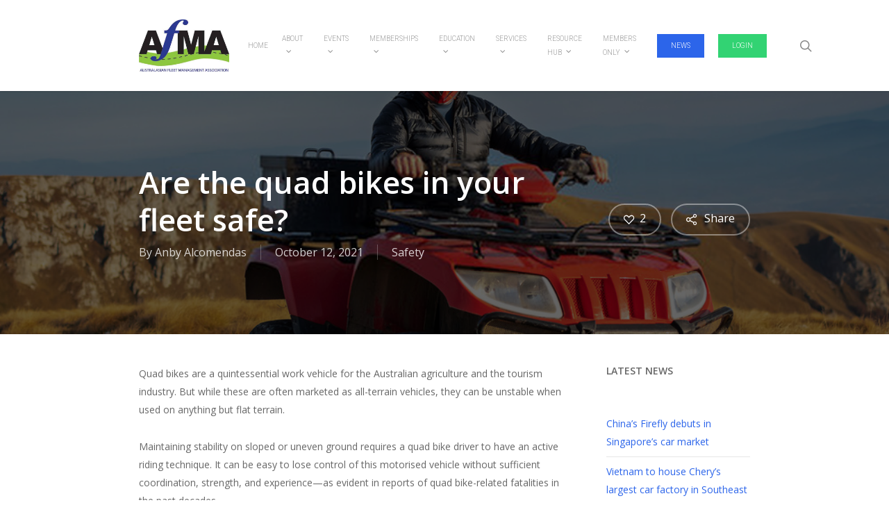

--- FILE ---
content_type: text/html; charset=UTF-8
request_url: https://afma.org.au/are-the-quad-bikes-in-your-fleet-safe/
body_size: 23267
content:
<!doctype html>
<html lang="en-AU" class="no-js">
<head>
	<meta charset="UTF-8">
	<meta name="viewport" content="width=device-width, initial-scale=1, maximum-scale=1, user-scalable=0" />		    <!-- PVC Template -->
    <script type="text/template" id="pvc-stats-view-template">
    <i class="pvc-stats-icon medium" aria-hidden="true"><svg aria-hidden="true" focusable="false" data-prefix="far" data-icon="chart-bar" role="img" xmlns="http://www.w3.org/2000/svg" viewBox="0 0 512 512" class="svg-inline--fa fa-chart-bar fa-w-16 fa-2x"><path fill="currentColor" d="M396.8 352h22.4c6.4 0 12.8-6.4 12.8-12.8V108.8c0-6.4-6.4-12.8-12.8-12.8h-22.4c-6.4 0-12.8 6.4-12.8 12.8v230.4c0 6.4 6.4 12.8 12.8 12.8zm-192 0h22.4c6.4 0 12.8-6.4 12.8-12.8V140.8c0-6.4-6.4-12.8-12.8-12.8h-22.4c-6.4 0-12.8 6.4-12.8 12.8v198.4c0 6.4 6.4 12.8 12.8 12.8zm96 0h22.4c6.4 0 12.8-6.4 12.8-12.8V204.8c0-6.4-6.4-12.8-12.8-12.8h-22.4c-6.4 0-12.8 6.4-12.8 12.8v134.4c0 6.4 6.4 12.8 12.8 12.8zM496 400H48V80c0-8.84-7.16-16-16-16H16C7.16 64 0 71.16 0 80v336c0 17.67 14.33 32 32 32h464c8.84 0 16-7.16 16-16v-16c0-8.84-7.16-16-16-16zm-387.2-48h22.4c6.4 0 12.8-6.4 12.8-12.8v-70.4c0-6.4-6.4-12.8-12.8-12.8h-22.4c-6.4 0-12.8 6.4-12.8 12.8v70.4c0 6.4 6.4 12.8 12.8 12.8z" class=""></path></svg></i>
	 <%= total_view %> total views	<% if ( today_view > 0 ) { %>
		<span class="views_today">,  <%= today_view %> views today</span>
	<% } %>
	</span>
	</script>
		    <meta name='robots' content='index, follow, max-image-preview:large, max-snippet:-1, max-video-preview:-1' />
	<style>img:is([sizes="auto" i], [sizes^="auto," i]) { contain-intrinsic-size: 3000px 1500px }</style>
	
	<!-- This site is optimized with the Yoast SEO plugin v26.7 - https://yoast.com/wordpress/plugins/seo/ -->
	<title>Are the quad bikes in your fleet safe? - AfMA</title>
	<meta name="description" content="To improve the safety of quad bikes used in agriculture and tourism, the federal government now mandates stricter safety standards." />
	<link rel="canonical" href="https://afma.org.au/are-the-quad-bikes-in-your-fleet-safe/" />
	<meta property="og:locale" content="en_US" />
	<meta property="og:type" content="article" />
	<meta property="og:title" content="Are the quad bikes in your fleet safe? - AfMA" />
	<meta property="og:description" content="To improve the safety of quad bikes used in agriculture and tourism, the federal government now mandates stricter safety standards." />
	<meta property="og:url" content="https://afma.org.au/are-the-quad-bikes-in-your-fleet-safe/" />
	<meta property="og:site_name" content="AfMA" />
	<meta property="article:published_time" content="2021-10-12T02:46:48+00:00" />
	<meta property="article:modified_time" content="2022-09-13T05:43:40+00:00" />
	<meta property="og:image" content="https://afma.org.au/wp-content/uploads/2021/10/Downloader.la-6164deef9489a.jpg" />
	<meta property="og:image:width" content="1000" />
	<meta property="og:image:height" content="667" />
	<meta property="og:image:type" content="image/jpeg" />
	<meta name="author" content="Anby Alcomendas" />
	<meta name="twitter:card" content="summary_large_image" />
	<meta name="twitter:label1" content="Written by" />
	<meta name="twitter:data1" content="Anby Alcomendas" />
	<meta name="twitter:label2" content="Est. reading time" />
	<meta name="twitter:data2" content="3 minutes" />
	<script type="application/ld+json" class="yoast-schema-graph">{"@context":"https://schema.org","@graph":[{"@type":"Article","@id":"https://afma.org.au/are-the-quad-bikes-in-your-fleet-safe/#article","isPartOf":{"@id":"https://afma.org.au/are-the-quad-bikes-in-your-fleet-safe/"},"author":{"name":"Anby Alcomendas","@id":"https://afma.org.au/#/schema/person/7e2c39db9ccc0d681fc2bc1b54cc7ef4"},"headline":"Are the quad bikes in your fleet safe?","datePublished":"2021-10-12T02:46:48+00:00","dateModified":"2022-09-13T05:43:40+00:00","mainEntityOfPage":{"@id":"https://afma.org.au/are-the-quad-bikes-in-your-fleet-safe/"},"wordCount":588,"image":{"@id":"https://afma.org.au/are-the-quad-bikes-in-your-fleet-safe/#primaryimage"},"thumbnailUrl":"https://afma.org.au/wp-content/uploads/2021/10/Downloader.la-6164deef9489a.jpg","articleSection":["Safety"],"inLanguage":"en-AU"},{"@type":"WebPage","@id":"https://afma.org.au/are-the-quad-bikes-in-your-fleet-safe/","url":"https://afma.org.au/are-the-quad-bikes-in-your-fleet-safe/","name":"Are the quad bikes in your fleet safe? - AfMA","isPartOf":{"@id":"https://afma.org.au/#website"},"primaryImageOfPage":{"@id":"https://afma.org.au/are-the-quad-bikes-in-your-fleet-safe/#primaryimage"},"image":{"@id":"https://afma.org.au/are-the-quad-bikes-in-your-fleet-safe/#primaryimage"},"thumbnailUrl":"https://afma.org.au/wp-content/uploads/2021/10/Downloader.la-6164deef9489a.jpg","datePublished":"2021-10-12T02:46:48+00:00","dateModified":"2022-09-13T05:43:40+00:00","author":{"@id":"https://afma.org.au/#/schema/person/7e2c39db9ccc0d681fc2bc1b54cc7ef4"},"description":"To improve the safety of quad bikes used in agriculture and tourism, the federal government now mandates stricter safety standards.","breadcrumb":{"@id":"https://afma.org.au/are-the-quad-bikes-in-your-fleet-safe/#breadcrumb"},"inLanguage":"en-AU","potentialAction":[{"@type":"ReadAction","target":["https://afma.org.au/are-the-quad-bikes-in-your-fleet-safe/"]}]},{"@type":"ImageObject","inLanguage":"en-AU","@id":"https://afma.org.au/are-the-quad-bikes-in-your-fleet-safe/#primaryimage","url":"https://afma.org.au/wp-content/uploads/2021/10/Downloader.la-6164deef9489a.jpg","contentUrl":"https://afma.org.au/wp-content/uploads/2021/10/Downloader.la-6164deef9489a.jpg","width":1000,"height":667,"caption":"quad bikes"},{"@type":"BreadcrumbList","@id":"https://afma.org.au/are-the-quad-bikes-in-your-fleet-safe/#breadcrumb","itemListElement":[{"@type":"ListItem","position":1,"name":"Home","item":"https://afma.org.au/"},{"@type":"ListItem","position":2,"name":"News","item":"https://afma.org.au/newsfeed/"},{"@type":"ListItem","position":3,"name":"Are the quad bikes in your fleet safe?"}]},{"@type":"WebSite","@id":"https://afma.org.au/#website","url":"https://afma.org.au/","name":"AfMA","description":"Fleet Management","potentialAction":[{"@type":"SearchAction","target":{"@type":"EntryPoint","urlTemplate":"https://afma.org.au/?s={search_term_string}"},"query-input":{"@type":"PropertyValueSpecification","valueRequired":true,"valueName":"search_term_string"}}],"inLanguage":"en-AU"},{"@type":"Person","@id":"https://afma.org.au/#/schema/person/7e2c39db9ccc0d681fc2bc1b54cc7ef4","name":"Anby Alcomendas","image":{"@type":"ImageObject","inLanguage":"en-AU","@id":"https://afma.org.au/#/schema/person/image/","url":"https://secure.gravatar.com/avatar/d73f5d4a78bd6cf27872252b12204cdb98068aea4d9ad51a632e59841d431151?s=96&d=mm&r=g","contentUrl":"https://secure.gravatar.com/avatar/d73f5d4a78bd6cf27872252b12204cdb98068aea4d9ad51a632e59841d431151?s=96&d=mm&r=g","caption":"Anby Alcomendas"},"url":"https://afma.org.au/author/anby-alcomendasafma-org-au/"}]}</script>
	<!-- / Yoast SEO plugin. -->


<link rel='dns-prefetch' href='//fonts.googleapis.com' />
<link rel="alternate" type="application/rss+xml" title="AfMA &raquo; Feed" href="https://afma.org.au/feed/" />
<link rel="alternate" type="application/rss+xml" title="AfMA &raquo; Comments Feed" href="https://afma.org.au/comments/feed/" />
<script type="text/javascript">
/* <![CDATA[ */
window._wpemojiSettings = {"baseUrl":"https:\/\/s.w.org\/images\/core\/emoji\/16.0.1\/72x72\/","ext":".png","svgUrl":"https:\/\/s.w.org\/images\/core\/emoji\/16.0.1\/svg\/","svgExt":".svg","source":{"concatemoji":"https:\/\/afma.org.au\/wp-includes\/js\/wp-emoji-release.min.js?ver=6.8.3"}};
/*! This file is auto-generated */
!function(s,n){var o,i,e;function c(e){try{var t={supportTests:e,timestamp:(new Date).valueOf()};sessionStorage.setItem(o,JSON.stringify(t))}catch(e){}}function p(e,t,n){e.clearRect(0,0,e.canvas.width,e.canvas.height),e.fillText(t,0,0);var t=new Uint32Array(e.getImageData(0,0,e.canvas.width,e.canvas.height).data),a=(e.clearRect(0,0,e.canvas.width,e.canvas.height),e.fillText(n,0,0),new Uint32Array(e.getImageData(0,0,e.canvas.width,e.canvas.height).data));return t.every(function(e,t){return e===a[t]})}function u(e,t){e.clearRect(0,0,e.canvas.width,e.canvas.height),e.fillText(t,0,0);for(var n=e.getImageData(16,16,1,1),a=0;a<n.data.length;a++)if(0!==n.data[a])return!1;return!0}function f(e,t,n,a){switch(t){case"flag":return n(e,"\ud83c\udff3\ufe0f\u200d\u26a7\ufe0f","\ud83c\udff3\ufe0f\u200b\u26a7\ufe0f")?!1:!n(e,"\ud83c\udde8\ud83c\uddf6","\ud83c\udde8\u200b\ud83c\uddf6")&&!n(e,"\ud83c\udff4\udb40\udc67\udb40\udc62\udb40\udc65\udb40\udc6e\udb40\udc67\udb40\udc7f","\ud83c\udff4\u200b\udb40\udc67\u200b\udb40\udc62\u200b\udb40\udc65\u200b\udb40\udc6e\u200b\udb40\udc67\u200b\udb40\udc7f");case"emoji":return!a(e,"\ud83e\udedf")}return!1}function g(e,t,n,a){var r="undefined"!=typeof WorkerGlobalScope&&self instanceof WorkerGlobalScope?new OffscreenCanvas(300,150):s.createElement("canvas"),o=r.getContext("2d",{willReadFrequently:!0}),i=(o.textBaseline="top",o.font="600 32px Arial",{});return e.forEach(function(e){i[e]=t(o,e,n,a)}),i}function t(e){var t=s.createElement("script");t.src=e,t.defer=!0,s.head.appendChild(t)}"undefined"!=typeof Promise&&(o="wpEmojiSettingsSupports",i=["flag","emoji"],n.supports={everything:!0,everythingExceptFlag:!0},e=new Promise(function(e){s.addEventListener("DOMContentLoaded",e,{once:!0})}),new Promise(function(t){var n=function(){try{var e=JSON.parse(sessionStorage.getItem(o));if("object"==typeof e&&"number"==typeof e.timestamp&&(new Date).valueOf()<e.timestamp+604800&&"object"==typeof e.supportTests)return e.supportTests}catch(e){}return null}();if(!n){if("undefined"!=typeof Worker&&"undefined"!=typeof OffscreenCanvas&&"undefined"!=typeof URL&&URL.createObjectURL&&"undefined"!=typeof Blob)try{var e="postMessage("+g.toString()+"("+[JSON.stringify(i),f.toString(),p.toString(),u.toString()].join(",")+"));",a=new Blob([e],{type:"text/javascript"}),r=new Worker(URL.createObjectURL(a),{name:"wpTestEmojiSupports"});return void(r.onmessage=function(e){c(n=e.data),r.terminate(),t(n)})}catch(e){}c(n=g(i,f,p,u))}t(n)}).then(function(e){for(var t in e)n.supports[t]=e[t],n.supports.everything=n.supports.everything&&n.supports[t],"flag"!==t&&(n.supports.everythingExceptFlag=n.supports.everythingExceptFlag&&n.supports[t]);n.supports.everythingExceptFlag=n.supports.everythingExceptFlag&&!n.supports.flag,n.DOMReady=!1,n.readyCallback=function(){n.DOMReady=!0}}).then(function(){return e}).then(function(){var e;n.supports.everything||(n.readyCallback(),(e=n.source||{}).concatemoji?t(e.concatemoji):e.wpemoji&&e.twemoji&&(t(e.twemoji),t(e.wpemoji)))}))}((window,document),window._wpemojiSettings);
/* ]]> */
</script>
<style id='wp-emoji-styles-inline-css' type='text/css'>

	img.wp-smiley, img.emoji {
		display: inline !important;
		border: none !important;
		box-shadow: none !important;
		height: 1em !important;
		width: 1em !important;
		margin: 0 0.07em !important;
		vertical-align: -0.1em !important;
		background: none !important;
		padding: 0 !important;
	}
</style>
<link rel='stylesheet' id='wp-block-library-css' href='https://afma.org.au/wp-includes/css/dist/block-library/style.min.css?ver=6.8.3' type='text/css' media='all' />
<style id='classic-theme-styles-inline-css' type='text/css'>
/*! This file is auto-generated */
.wp-block-button__link{color:#fff;background-color:#32373c;border-radius:9999px;box-shadow:none;text-decoration:none;padding:calc(.667em + 2px) calc(1.333em + 2px);font-size:1.125em}.wp-block-file__button{background:#32373c;color:#fff;text-decoration:none}
</style>
<link rel='stylesheet' id='font-awesome-css' href='https://afma.org.au/wp-content/plugins/contact-widgets/assets/css/font-awesome.min.css?ver=4.7.0' type='text/css' media='all' />
<style id='global-styles-inline-css' type='text/css'>
:root{--wp--preset--aspect-ratio--square: 1;--wp--preset--aspect-ratio--4-3: 4/3;--wp--preset--aspect-ratio--3-4: 3/4;--wp--preset--aspect-ratio--3-2: 3/2;--wp--preset--aspect-ratio--2-3: 2/3;--wp--preset--aspect-ratio--16-9: 16/9;--wp--preset--aspect-ratio--9-16: 9/16;--wp--preset--color--black: #000000;--wp--preset--color--cyan-bluish-gray: #abb8c3;--wp--preset--color--white: #ffffff;--wp--preset--color--pale-pink: #f78da7;--wp--preset--color--vivid-red: #cf2e2e;--wp--preset--color--luminous-vivid-orange: #ff6900;--wp--preset--color--luminous-vivid-amber: #fcb900;--wp--preset--color--light-green-cyan: #7bdcb5;--wp--preset--color--vivid-green-cyan: #00d084;--wp--preset--color--pale-cyan-blue: #8ed1fc;--wp--preset--color--vivid-cyan-blue: #0693e3;--wp--preset--color--vivid-purple: #9b51e0;--wp--preset--gradient--vivid-cyan-blue-to-vivid-purple: linear-gradient(135deg,rgba(6,147,227,1) 0%,rgb(155,81,224) 100%);--wp--preset--gradient--light-green-cyan-to-vivid-green-cyan: linear-gradient(135deg,rgb(122,220,180) 0%,rgb(0,208,130) 100%);--wp--preset--gradient--luminous-vivid-amber-to-luminous-vivid-orange: linear-gradient(135deg,rgba(252,185,0,1) 0%,rgba(255,105,0,1) 100%);--wp--preset--gradient--luminous-vivid-orange-to-vivid-red: linear-gradient(135deg,rgba(255,105,0,1) 0%,rgb(207,46,46) 100%);--wp--preset--gradient--very-light-gray-to-cyan-bluish-gray: linear-gradient(135deg,rgb(238,238,238) 0%,rgb(169,184,195) 100%);--wp--preset--gradient--cool-to-warm-spectrum: linear-gradient(135deg,rgb(74,234,220) 0%,rgb(151,120,209) 20%,rgb(207,42,186) 40%,rgb(238,44,130) 60%,rgb(251,105,98) 80%,rgb(254,248,76) 100%);--wp--preset--gradient--blush-light-purple: linear-gradient(135deg,rgb(255,206,236) 0%,rgb(152,150,240) 100%);--wp--preset--gradient--blush-bordeaux: linear-gradient(135deg,rgb(254,205,165) 0%,rgb(254,45,45) 50%,rgb(107,0,62) 100%);--wp--preset--gradient--luminous-dusk: linear-gradient(135deg,rgb(255,203,112) 0%,rgb(199,81,192) 50%,rgb(65,88,208) 100%);--wp--preset--gradient--pale-ocean: linear-gradient(135deg,rgb(255,245,203) 0%,rgb(182,227,212) 50%,rgb(51,167,181) 100%);--wp--preset--gradient--electric-grass: linear-gradient(135deg,rgb(202,248,128) 0%,rgb(113,206,126) 100%);--wp--preset--gradient--midnight: linear-gradient(135deg,rgb(2,3,129) 0%,rgb(40,116,252) 100%);--wp--preset--font-size--small: 13px;--wp--preset--font-size--medium: 20px;--wp--preset--font-size--large: 36px;--wp--preset--font-size--x-large: 42px;--wp--preset--spacing--20: 0.44rem;--wp--preset--spacing--30: 0.67rem;--wp--preset--spacing--40: 1rem;--wp--preset--spacing--50: 1.5rem;--wp--preset--spacing--60: 2.25rem;--wp--preset--spacing--70: 3.38rem;--wp--preset--spacing--80: 5.06rem;--wp--preset--shadow--natural: 6px 6px 9px rgba(0, 0, 0, 0.2);--wp--preset--shadow--deep: 12px 12px 50px rgba(0, 0, 0, 0.4);--wp--preset--shadow--sharp: 6px 6px 0px rgba(0, 0, 0, 0.2);--wp--preset--shadow--outlined: 6px 6px 0px -3px rgba(255, 255, 255, 1), 6px 6px rgba(0, 0, 0, 1);--wp--preset--shadow--crisp: 6px 6px 0px rgba(0, 0, 0, 1);}:where(.is-layout-flex){gap: 0.5em;}:where(.is-layout-grid){gap: 0.5em;}body .is-layout-flex{display: flex;}.is-layout-flex{flex-wrap: wrap;align-items: center;}.is-layout-flex > :is(*, div){margin: 0;}body .is-layout-grid{display: grid;}.is-layout-grid > :is(*, div){margin: 0;}:where(.wp-block-columns.is-layout-flex){gap: 2em;}:where(.wp-block-columns.is-layout-grid){gap: 2em;}:where(.wp-block-post-template.is-layout-flex){gap: 1.25em;}:where(.wp-block-post-template.is-layout-grid){gap: 1.25em;}.has-black-color{color: var(--wp--preset--color--black) !important;}.has-cyan-bluish-gray-color{color: var(--wp--preset--color--cyan-bluish-gray) !important;}.has-white-color{color: var(--wp--preset--color--white) !important;}.has-pale-pink-color{color: var(--wp--preset--color--pale-pink) !important;}.has-vivid-red-color{color: var(--wp--preset--color--vivid-red) !important;}.has-luminous-vivid-orange-color{color: var(--wp--preset--color--luminous-vivid-orange) !important;}.has-luminous-vivid-amber-color{color: var(--wp--preset--color--luminous-vivid-amber) !important;}.has-light-green-cyan-color{color: var(--wp--preset--color--light-green-cyan) !important;}.has-vivid-green-cyan-color{color: var(--wp--preset--color--vivid-green-cyan) !important;}.has-pale-cyan-blue-color{color: var(--wp--preset--color--pale-cyan-blue) !important;}.has-vivid-cyan-blue-color{color: var(--wp--preset--color--vivid-cyan-blue) !important;}.has-vivid-purple-color{color: var(--wp--preset--color--vivid-purple) !important;}.has-black-background-color{background-color: var(--wp--preset--color--black) !important;}.has-cyan-bluish-gray-background-color{background-color: var(--wp--preset--color--cyan-bluish-gray) !important;}.has-white-background-color{background-color: var(--wp--preset--color--white) !important;}.has-pale-pink-background-color{background-color: var(--wp--preset--color--pale-pink) !important;}.has-vivid-red-background-color{background-color: var(--wp--preset--color--vivid-red) !important;}.has-luminous-vivid-orange-background-color{background-color: var(--wp--preset--color--luminous-vivid-orange) !important;}.has-luminous-vivid-amber-background-color{background-color: var(--wp--preset--color--luminous-vivid-amber) !important;}.has-light-green-cyan-background-color{background-color: var(--wp--preset--color--light-green-cyan) !important;}.has-vivid-green-cyan-background-color{background-color: var(--wp--preset--color--vivid-green-cyan) !important;}.has-pale-cyan-blue-background-color{background-color: var(--wp--preset--color--pale-cyan-blue) !important;}.has-vivid-cyan-blue-background-color{background-color: var(--wp--preset--color--vivid-cyan-blue) !important;}.has-vivid-purple-background-color{background-color: var(--wp--preset--color--vivid-purple) !important;}.has-black-border-color{border-color: var(--wp--preset--color--black) !important;}.has-cyan-bluish-gray-border-color{border-color: var(--wp--preset--color--cyan-bluish-gray) !important;}.has-white-border-color{border-color: var(--wp--preset--color--white) !important;}.has-pale-pink-border-color{border-color: var(--wp--preset--color--pale-pink) !important;}.has-vivid-red-border-color{border-color: var(--wp--preset--color--vivid-red) !important;}.has-luminous-vivid-orange-border-color{border-color: var(--wp--preset--color--luminous-vivid-orange) !important;}.has-luminous-vivid-amber-border-color{border-color: var(--wp--preset--color--luminous-vivid-amber) !important;}.has-light-green-cyan-border-color{border-color: var(--wp--preset--color--light-green-cyan) !important;}.has-vivid-green-cyan-border-color{border-color: var(--wp--preset--color--vivid-green-cyan) !important;}.has-pale-cyan-blue-border-color{border-color: var(--wp--preset--color--pale-cyan-blue) !important;}.has-vivid-cyan-blue-border-color{border-color: var(--wp--preset--color--vivid-cyan-blue) !important;}.has-vivid-purple-border-color{border-color: var(--wp--preset--color--vivid-purple) !important;}.has-vivid-cyan-blue-to-vivid-purple-gradient-background{background: var(--wp--preset--gradient--vivid-cyan-blue-to-vivid-purple) !important;}.has-light-green-cyan-to-vivid-green-cyan-gradient-background{background: var(--wp--preset--gradient--light-green-cyan-to-vivid-green-cyan) !important;}.has-luminous-vivid-amber-to-luminous-vivid-orange-gradient-background{background: var(--wp--preset--gradient--luminous-vivid-amber-to-luminous-vivid-orange) !important;}.has-luminous-vivid-orange-to-vivid-red-gradient-background{background: var(--wp--preset--gradient--luminous-vivid-orange-to-vivid-red) !important;}.has-very-light-gray-to-cyan-bluish-gray-gradient-background{background: var(--wp--preset--gradient--very-light-gray-to-cyan-bluish-gray) !important;}.has-cool-to-warm-spectrum-gradient-background{background: var(--wp--preset--gradient--cool-to-warm-spectrum) !important;}.has-blush-light-purple-gradient-background{background: var(--wp--preset--gradient--blush-light-purple) !important;}.has-blush-bordeaux-gradient-background{background: var(--wp--preset--gradient--blush-bordeaux) !important;}.has-luminous-dusk-gradient-background{background: var(--wp--preset--gradient--luminous-dusk) !important;}.has-pale-ocean-gradient-background{background: var(--wp--preset--gradient--pale-ocean) !important;}.has-electric-grass-gradient-background{background: var(--wp--preset--gradient--electric-grass) !important;}.has-midnight-gradient-background{background: var(--wp--preset--gradient--midnight) !important;}.has-small-font-size{font-size: var(--wp--preset--font-size--small) !important;}.has-medium-font-size{font-size: var(--wp--preset--font-size--medium) !important;}.has-large-font-size{font-size: var(--wp--preset--font-size--large) !important;}.has-x-large-font-size{font-size: var(--wp--preset--font-size--x-large) !important;}
:where(.wp-block-post-template.is-layout-flex){gap: 1.25em;}:where(.wp-block-post-template.is-layout-grid){gap: 1.25em;}
:where(.wp-block-columns.is-layout-flex){gap: 2em;}:where(.wp-block-columns.is-layout-grid){gap: 2em;}
:root :where(.wp-block-pullquote){font-size: 1.5em;line-height: 1.6;}
</style>
<link rel='stylesheet' id='a3-pvc-style-css' href='https://afma.org.au/wp-content/plugins/page-views-count/assets/css/style.min.css?ver=2.8.7' type='text/css' media='all' />
<link rel='stylesheet' id='salient-social-css' href='https://afma.org.au/wp-content/plugins/salient-social/css/style.css?ver=1.2.3' type='text/css' media='all' />
<style id='salient-social-inline-css' type='text/css'>

  .sharing-default-minimal .nectar-love.loved,
  body .nectar-social[data-color-override="override"].fixed > a:before, 
  body .nectar-social[data-color-override="override"].fixed .nectar-social-inner a,
  .sharing-default-minimal .nectar-social[data-color-override="override"] .nectar-social-inner a:hover,
  .nectar-social.vertical[data-color-override="override"] .nectar-social-inner a:hover {
    background-color: #2c65ea;
  }
  .nectar-social.hover .nectar-love.loved,
  .nectar-social.hover > .nectar-love-button a:hover,
  .nectar-social[data-color-override="override"].hover > div a:hover,
  #single-below-header .nectar-social[data-color-override="override"].hover > div a:hover,
  .nectar-social[data-color-override="override"].hover .share-btn:hover,
  .sharing-default-minimal .nectar-social[data-color-override="override"] .nectar-social-inner a {
    border-color: #2c65ea;
  }
  #single-below-header .nectar-social.hover .nectar-love.loved i,
  #single-below-header .nectar-social.hover[data-color-override="override"] a:hover,
  #single-below-header .nectar-social.hover[data-color-override="override"] a:hover i,
  #single-below-header .nectar-social.hover .nectar-love-button a:hover i,
  .nectar-love:hover i,
  .hover .nectar-love:hover .total_loves,
  .nectar-love.loved i,
  .nectar-social.hover .nectar-love.loved .total_loves,
  .nectar-social.hover .share-btn:hover, 
  .nectar-social[data-color-override="override"].hover .nectar-social-inner a:hover,
  .nectar-social[data-color-override="override"].hover > div:hover span,
  .sharing-default-minimal .nectar-social[data-color-override="override"] .nectar-social-inner a:not(:hover) i,
  .sharing-default-minimal .nectar-social[data-color-override="override"] .nectar-social-inner a:not(:hover) {
    color: #2c65ea;
  }
</style>
<link rel='stylesheet' id='wp-components-css' href='https://afma.org.au/wp-includes/css/dist/components/style.min.css?ver=6.8.3' type='text/css' media='all' />
<link rel='stylesheet' id='godaddy-styles-css' href='https://afma.org.au/wp-content/mu-plugins/vendor/wpex/godaddy-launch/includes/Dependencies/GoDaddy/Styles/build/latest.css?ver=2.0.2' type='text/css' media='all' />
<link rel='stylesheet' id='salient-grid-system-css' href='https://afma.org.au/wp-content/themes/salient/css/build/grid-system.css?ver=16.0.4' type='text/css' media='all' />
<link rel='stylesheet' id='main-styles-css' href='https://afma.org.au/wp-content/themes/salient/css/build/style.css?ver=16.0.4' type='text/css' media='all' />
<link rel='stylesheet' id='nectar-single-styles-css' href='https://afma.org.au/wp-content/themes/salient/css/build/single.css?ver=16.0.4' type='text/css' media='all' />
<link rel='stylesheet' id='nectar-element-recent-posts-css' href='https://afma.org.au/wp-content/themes/salient/css/build/elements/element-recent-posts.css?ver=16.0.4' type='text/css' media='all' />
<link rel='stylesheet' id='nectar_default_font_open_sans-css' href='https://fonts.googleapis.com/css?family=Open+Sans%3A300%2C400%2C600%2C700&#038;subset=latin%2Clatin-ext' type='text/css' media='all' />
<link rel='stylesheet' id='nectar-blog-masonry-core-css' href='https://afma.org.au/wp-content/themes/salient/css/build/blog/masonry-core.css?ver=16.0.4' type='text/css' media='all' />
<link rel='stylesheet' id='nectar-blog-masonry-classic-enhanced-css' href='https://afma.org.au/wp-content/themes/salient/css/build/blog/masonry-classic-enhanced.css?ver=16.0.4' type='text/css' media='all' />
<link rel='stylesheet' id='responsive-css' href='https://afma.org.au/wp-content/themes/salient/css/build/responsive.css?ver=16.0.4' type='text/css' media='all' />
<link rel='stylesheet' id='skin-original-css' href='https://afma.org.au/wp-content/themes/salient/css/build/skin-original.css?ver=16.0.4' type='text/css' media='all' />
<link rel='stylesheet' id='salient-wp-menu-dynamic-css' href='https://afma.org.au/wp-content/uploads/salient/menu-dynamic.css?ver=82309' type='text/css' media='all' />
<link rel='stylesheet' id='a3pvc-css' href='//afma.org.au/wp-content/uploads/sass/pvc.min.css?ver=1692253436' type='text/css' media='all' />
<link rel='stylesheet' id='dynamic-css-css' href='https://afma.org.au/wp-content/themes/salient/css/salient-dynamic-styles.css?ver=60323' type='text/css' media='all' />
<style id='dynamic-css-inline-css' type='text/css'>
@media only screen and (min-width:1000px){body #ajax-content-wrap.no-scroll{min-height:calc(100vh - 131px);height:calc(100vh - 131px)!important;}}@media only screen and (min-width:1000px){#page-header-wrap.fullscreen-header,#page-header-wrap.fullscreen-header #page-header-bg,html:not(.nectar-box-roll-loaded) .nectar-box-roll > #page-header-bg.fullscreen-header,.nectar_fullscreen_zoom_recent_projects,#nectar_fullscreen_rows:not(.afterLoaded) > div{height:calc(100vh - 130px);}.wpb_row.vc_row-o-full-height.top-level,.wpb_row.vc_row-o-full-height.top-level > .col.span_12{min-height:calc(100vh - 130px);}html:not(.nectar-box-roll-loaded) .nectar-box-roll > #page-header-bg.fullscreen-header{top:131px;}.nectar-slider-wrap[data-fullscreen="true"]:not(.loaded),.nectar-slider-wrap[data-fullscreen="true"]:not(.loaded) .swiper-container{height:calc(100vh - 129px)!important;}.admin-bar .nectar-slider-wrap[data-fullscreen="true"]:not(.loaded),.admin-bar .nectar-slider-wrap[data-fullscreen="true"]:not(.loaded) .swiper-container{height:calc(100vh - 129px - 32px)!important;}}.admin-bar[class*="page-template-template-no-header"] .wpb_row.vc_row-o-full-height.top-level,.admin-bar[class*="page-template-template-no-header"] .wpb_row.vc_row-o-full-height.top-level > .col.span_12{min-height:calc(100vh - 32px);}body[class*="page-template-template-no-header"] .wpb_row.vc_row-o-full-height.top-level,body[class*="page-template-template-no-header"] .wpb_row.vc_row-o-full-height.top-level > .col.span_12{min-height:100vh;}@media only screen and (max-width:999px){.using-mobile-browser #nectar_fullscreen_rows:not(.afterLoaded):not([data-mobile-disable="on"]) > div{height:calc(100vh - 100px);}.using-mobile-browser .wpb_row.vc_row-o-full-height.top-level,.using-mobile-browser .wpb_row.vc_row-o-full-height.top-level > .col.span_12,[data-permanent-transparent="1"].using-mobile-browser .wpb_row.vc_row-o-full-height.top-level,[data-permanent-transparent="1"].using-mobile-browser .wpb_row.vc_row-o-full-height.top-level > .col.span_12{min-height:calc(100vh - 100px);}html:not(.nectar-box-roll-loaded) .nectar-box-roll > #page-header-bg.fullscreen-header,.nectar_fullscreen_zoom_recent_projects,.nectar-slider-wrap[data-fullscreen="true"]:not(.loaded),.nectar-slider-wrap[data-fullscreen="true"]:not(.loaded) .swiper-container,#nectar_fullscreen_rows:not(.afterLoaded):not([data-mobile-disable="on"]) > div{height:calc(100vh - 47px);}.wpb_row.vc_row-o-full-height.top-level,.wpb_row.vc_row-o-full-height.top-level > .col.span_12{min-height:calc(100vh - 47px);}body[data-transparent-header="false"] #ajax-content-wrap.no-scroll{min-height:calc(100vh - 47px);height:calc(100vh - 47px);}}.screen-reader-text,.nectar-skip-to-content:not(:focus){border:0;clip:rect(1px,1px,1px,1px);clip-path:inset(50%);height:1px;margin:-1px;overflow:hidden;padding:0;position:absolute!important;width:1px;word-wrap:normal!important;}.row .col img:not([srcset]){width:auto;}.row .col img.img-with-animation.nectar-lazy:not([srcset]){width:100%;}
.single #single-meta ul li:not(.meta-share-count):hover a  {    color: #ffb1b1!important;}

 .single #single-meta ul li:not(.meta-share-count):hover a { border-color: #ffffff!important;  }

.single #single-meta ul li:not(.meta-share-count):hover i {    color: #ffb1b1!important;}

.n-shortcode .nectar-love { background-color: #e10000; }

.single #single-meta ul li i.icon-salient-heart-2 {    color: #fff !important;}

.single #single-meta ul li:not(.meta-share-count):hover i {    color: #ffb1b1!important;}

.n-shortcode .nectar-love { background-color: #e10000; }

.single #single-meta ul li i.icon-salient-heart-2 {    color: #fff !important;}

.nectar-sharing {    background-color: #ffffff00;}

.nectar-love-count { color: #ffffff !important;}
.single #single-meta ul li:not(.meta-share-count):hover span { color: #ffb1b1!important;}

#header-outer .row .col.span_9 {
    float: left; }
    
    #text-9 h4 {display:none;}
    #text-5 h4 {display:none;}
</style>
<link rel='stylesheet' id='redux-google-fonts-salient_redux-css' href='https://fonts.googleapis.com/css?family=Roboto%3A300&#038;ver=6.8.3' type='text/css' media='all' />
<script type="text/javascript" src="https://afma.org.au/wp-includes/js/jquery/jquery.min.js?ver=3.7.1" id="jquery-core-js"></script>
<script type="text/javascript" src="https://afma.org.au/wp-includes/js/jquery/jquery-migrate.min.js?ver=3.4.1" id="jquery-migrate-js"></script>
<script type="text/javascript" src="https://afma.org.au/wp-includes/js/underscore.min.js?ver=1.13.7" id="underscore-js"></script>
<script type="text/javascript" src="https://afma.org.au/wp-includes/js/backbone.min.js?ver=1.6.0" id="backbone-js"></script>
<script type="text/javascript" id="a3-pvc-backbone-js-extra">
/* <![CDATA[ */
var pvc_vars = {"rest_api_url":"https:\/\/afma.org.au\/wp-json\/pvc\/v1","ajax_url":"https:\/\/afma.org.au\/wp-admin\/admin-ajax.php","security":"e1fb8c7d46","ajax_load_type":"rest_api"};
/* ]]> */
</script>
<script type="text/javascript" src="https://afma.org.au/wp-content/plugins/page-views-count/assets/js/pvc.backbone.min.js?ver=2.8.7" id="a3-pvc-backbone-js"></script>
<link rel="https://api.w.org/" href="https://afma.org.au/wp-json/" /><link rel="alternate" title="JSON" type="application/json" href="https://afma.org.au/wp-json/wp/v2/posts/18753" /><link rel="EditURI" type="application/rsd+xml" title="RSD" href="https://afma.org.au/xmlrpc.php?rsd" />
<link rel='shortlink' href='https://afma.org.au/?p=18753' />
<link rel="alternate" title="oEmbed (JSON)" type="application/json+oembed" href="https://afma.org.au/wp-json/oembed/1.0/embed?url=https%3A%2F%2Fafma.org.au%2Fare-the-quad-bikes-in-your-fleet-safe%2F" />
<link rel="alternate" title="oEmbed (XML)" type="text/xml+oembed" href="https://afma.org.au/wp-json/oembed/1.0/embed?url=https%3A%2F%2Fafma.org.au%2Fare-the-quad-bikes-in-your-fleet-safe%2F&#038;format=xml" />

<!-- This site is using AdRotate v5.17.2 to display their advertisements - https://ajdg.solutions/ -->
<!-- AdRotate CSS -->
<style type="text/css" media="screen">
	.g { margin:0px; padding:0px; overflow:hidden; line-height:1; zoom:1; }
	.g img { height:auto; }
	.g-col { position:relative; float:left; }
	.g-col:first-child { margin-left: 0; }
	.g-col:last-child { margin-right: 0; }
	.g-1 { width:100%; max-width:728px; height:100%; max-height:90px; margin: 0 auto; }
	.g-2 { margin:0px 0px 0px 0px; width:100%; max-width:300px; height:100%; max-height:250px; }
	.g-3 { margin:0px;  width:100%; max-width:300px; height:100%; max-height:250px; }
	@media only screen and (max-width: 480px) {
		.g-col, .g-dyn, .g-single { width:100%; margin-left:0; margin-right:0; }
	}
.adrotate_widgets, .ajdg_bnnrwidgets, .ajdg_grpwidgets { overflow:hidden; padding:0; }
</style>
<!-- /AdRotate CSS -->

<!-- start Simple Custom CSS and JS -->
<style type="text/css">
/* Add your CSS code here.

For example:
.example {
    color: red;
}

For brushing up on your CSS knowledge, check out http://www.w3schools.com/css/css_syntax.asp

End of comment */ 

.main-content>.row>form.post-password-form>p:first-child {visibility: hidden; }
.main-content>.row>form.post-password-form>p:first-child:before {
    content: "This content is password protected. To view it please enter your case sensitive password below:";
    visibility: visible;     font-size: 24px; text-align: left; }</style>
<!-- end Simple Custom CSS and JS -->
<!-- start Simple Custom CSS and JS -->
<style type="text/css">
/* Add your CSS code here.

For example:
.example {
    color: red;
}

For brushing up on your CSS knowledge, check out http://www.w3schools.com/css/css_syntax.asp

End of comment */ 

#header-outer nav>ul>.megamenu>.sub-menu, #header-secondary-outer .sf-menu li ul, body:not([data-header-format=left-header]) #top .sf-menu li ul {
    background-color: #1C1C1C;
}</style>
<!-- end Simple Custom CSS and JS -->
<!-- start Simple Custom CSS and JS -->
<style type="text/css">
#top nav>ul>li>a, .pull-left-wrap>ul>li>a {
    font-size: 10px;
}
</style>
<!-- end Simple Custom CSS and JS -->
<!-- This code is added by Analytify (8.0.1) https://analytify.io/ !-->
						<script async src="https://www.googletagmanager.com/gtag/js?id=G-9QX56SYQTF"></script>
			<script>
			window.dataLayer = window.dataLayer || [];
			function gtag(){dataLayer.push(arguments);}
			gtag('js', new Date());

			const configuration = {"anonymize_ip":"false","forceSSL":"false","allow_display_features":"false","debug_mode":true};
			const gaID = 'G-9QX56SYQTF';

			
			gtag('config', gaID, configuration);

			
			</script>

			<!-- This code is added by Analytify (8.0.1) !--><script type="text/javascript"> var root = document.getElementsByTagName( "html" )[0]; root.setAttribute( "class", "js" ); </script><!-- Google tag (gtag.js) -->
<script async src="https://www.googletagmanager.com/gtag/js?id=G-9QX56SYQTF"></script>
<script>
  window.dataLayer = window.dataLayer || [];
  function gtag(){dataLayer.push(arguments);}
  gtag('js', new Date());

  gtag('config', 'G-9QX56SYQTF');
</script>

<meta name="generator" content="Powered by WPBakery Page Builder - drag and drop page builder for WordPress."/>
<!-- Google Tag Manager -->
<script>(function(w,d,s,l,i){w[l]=w[l]||[];w[l].push({'gtm.start':
new Date().getTime(),event:'gtm.js'});var f=d.getElementsByTagName(s)[0],
j=d.createElement(s),dl=l!='dataLayer'?'&l='+l:'';j.async=true;j.src=
'https://www.googletagmanager.com/gtm.js?id='+i+dl;f.parentNode.insertBefore(j,f);
})(window,document,'script','dataLayer','GTM-N76WB6X');</script>
<!-- End Google Tag Manager --><link rel="icon" href="https://afma.org.au/wp-content/uploads/2020/04/cropped-AfMA-Square-White-1-32x32.png" sizes="32x32" />
<link rel="icon" href="https://afma.org.au/wp-content/uploads/2020/04/cropped-AfMA-Square-White-1-192x192.png" sizes="192x192" />
<link rel="apple-touch-icon" href="https://afma.org.au/wp-content/uploads/2020/04/cropped-AfMA-Square-White-1-180x180.png" />
<meta name="msapplication-TileImage" content="https://afma.org.au/wp-content/uploads/2020/04/cropped-AfMA-Square-White-1-270x270.png" />
<noscript><style> .wpb_animate_when_almost_visible { opacity: 1; }</style></noscript></head><body class="wp-singular post-template-default single single-post postid-18753 single-format-standard wp-theme-salient original wpb-js-composer js-comp-ver-6.13.0 vc_responsive" data-footer-reveal="false" data-footer-reveal-shadow="none" data-header-format="default" data-body-border="off" data-boxed-style="" data-header-breakpoint="1000" data-dropdown-style="minimal" data-cae="linear" data-cad="650" data-megamenu-width="contained" data-aie="none" data-ls="magnific" data-apte="standard" data-hhun="0" data-fancy-form-rcs="default" data-form-style="default" data-form-submit="regular" data-is="minimal" data-button-style="default" data-user-account-button="false" data-flex-cols="true" data-col-gap="default" data-header-inherit-rc="false" data-header-search="true" data-animated-anchors="true" data-ajax-transitions="false" data-full-width-header="false" data-slide-out-widget-area="true" data-slide-out-widget-area-style="slide-out-from-right" data-user-set-ocm="off" data-loading-animation="none" data-bg-header="true" data-responsive="1" data-ext-responsive="false" data-ext-padding="90" data-header-resize="1" data-header-color="light" data-transparent-header="false" data-cart="false" data-remove-m-parallax="" data-remove-m-video-bgs="" data-m-animate="0" data-force-header-trans-color="light" data-smooth-scrolling="0" data-permanent-transparent="false" >
<!-- Google Tag Manager (noscript) -->
<noscript><iframe src="https://www.googletagmanager.com/ns.html?id=GTM-N76WB6X"
height="0" width="0" style="display:none;visibility:hidden"></iframe></noscript>
<!-- End Google Tag Manager (noscript) -->
	
	<script type="text/javascript">
	 (function(window, document) {

		 if(navigator.userAgent.match(/(Android|iPod|iPhone|iPad|BlackBerry|IEMobile|Opera Mini)/)) {
			 document.body.className += " using-mobile-browser mobile ";
		 }

		 if( !("ontouchstart" in window) ) {

			 var body = document.querySelector("body");
			 var winW = window.innerWidth;
			 var bodyW = body.clientWidth;

			 if (winW > bodyW + 4) {
				 body.setAttribute("style", "--scroll-bar-w: " + (winW - bodyW - 4) + "px");
			 } else {
				 body.setAttribute("style", "--scroll-bar-w: 0px");
			 }
		 }

	 })(window, document);
   </script><a href="#ajax-content-wrap" class="nectar-skip-to-content">Skip to main content</a>	
	<div id="header-space"  data-header-mobile-fixed='1'></div> 
	
		<div id="header-outer" data-has-menu="true" data-has-buttons="yes" data-header-button_style="default" data-using-pr-menu="false" data-mobile-fixed="1" data-ptnm="false" data-lhe="default" data-user-set-bg="#ffffff" data-format="default" data-permanent-transparent="false" data-megamenu-rt="0" data-remove-fixed="0" data-header-resize="1" data-cart="false" data-transparency-option="0" data-box-shadow="small" data-shrink-num="6" data-using-secondary="0" data-using-logo="1" data-logo-height="75" data-m-logo-height="24" data-padding="28" data-full-width="false" data-condense="false" >
		
<div id="search-outer" class="nectar">
	<div id="search">
		<div class="container">
			 <div id="search-box">
				 <div class="inner-wrap">
					 <div class="col span_12">
						  <form role="search" action="https://afma.org.au/" method="GET">
															<input type="text" name="s" id="s" value="Start Typing..." aria-label="Search" data-placeholder="Start Typing..." />
							
						
												</form>
					</div><!--/span_12-->
				</div><!--/inner-wrap-->
			 </div><!--/search-box-->
			 <div id="close"><a href="#"><span class="screen-reader-text">Close Search</span>
				<span class="icon-salient-x" aria-hidden="true"></span>				 </a></div>
		 </div><!--/container-->
	</div><!--/search-->
</div><!--/search-outer-->

<header id="top">
	<div class="container">
		<div class="row">
			<div class="col span_3">
								<a id="logo" href="https://afma.org.au" data-supplied-ml-starting-dark="false" data-supplied-ml-starting="false" data-supplied-ml="false" >
					<img class="stnd skip-lazy default-logo dark-version" width="500" height="289" alt="AfMA" src="https://afma.org.au/wp-content/uploads/2021/04/afma_logo_2021.jpg" srcset="https://afma.org.au/wp-content/uploads/2021/04/afma_logo_2021.jpg 1x, https://afma.org.au/wp-content/uploads/2020/02/afma_logo_2019_JR_ver2-scaled-e1582693047316.jpg 2x" />				</a>
							</div><!--/span_3-->

			<div class="col span_9 col_last">
									<div class="nectar-mobile-only mobile-header"><div class="inner"></div></div>
									<a class="mobile-search" href="#searchbox"><span class="nectar-icon icon-salient-search" aria-hidden="true"></span><span class="screen-reader-text">search</span></a>
														<div class="slide-out-widget-area-toggle mobile-icon slide-out-from-right" data-custom-color="false" data-icon-animation="simple-transform">
						<div> <a href="#sidewidgetarea" role="button" aria-label="Navigation Menu" aria-expanded="false" class="closed">
							<span class="screen-reader-text">Menu</span><span aria-hidden="true"> <i class="lines-button x2"> <i class="lines"></i> </i> </span>
						</a></div>
					</div>
				
									<nav>
													<ul class="sf-menu">
								<li id="menu-item-15210" class="menu-item menu-item-type-custom menu-item-object-custom nectar-regular-menu-item menu-item-15210"><a href="/"><span class="menu-title-text">HOME</span></a></li>
<li id="menu-item-10926" class="menu-item menu-item-type-custom menu-item-object-custom menu-item-has-children nectar-regular-menu-item sf-with-ul menu-item-10926"><a href="#"><span class="menu-title-text">ABOUT</span><span class="sf-sub-indicator"><i class="fa fa-angle-down icon-in-menu" aria-hidden="true"></i></span></a>
<ul class="sub-menu">
	<li id="menu-item-10928" class="menu-item menu-item-type-post_type menu-item-object-page nectar-regular-menu-item menu-item-10928"><a href="https://afma.org.au/overview-board/"><span class="menu-title-text">OVERVIEW</span></a></li>
	<li id="menu-item-12720" class="menu-item menu-item-type-post_type menu-item-object-page nectar-regular-menu-item menu-item-12720"><a href="https://afma.org.au/board/"><span class="menu-title-text">BOARD</span></a></li>
	<li id="menu-item-15949" class="menu-item menu-item-type-post_type menu-item-object-page nectar-regular-menu-item menu-item-15949"><a href="https://afma.org.au/chapter-commitees/"><span class="menu-title-text">CHAPTER COMMITTEES</span></a></li>
	<li id="menu-item-30818" class="menu-item menu-item-type-post_type menu-item-object-page nectar-regular-menu-item menu-item-30818"><a href="https://afma.org.au/women-in-fleet-management/"><span class="menu-title-text">WOMEN IN FLEET MANAGEMENT</span></a></li>
	<li id="menu-item-10927" class="menu-item menu-item-type-post_type menu-item-object-page nectar-regular-menu-item menu-item-10927"><a href="https://afma.org.au/office-team/"><span class="menu-title-text">AFMA TEAM</span></a></li>
	<li id="menu-item-15293" class="menu-item menu-item-type-custom menu-item-object-custom nectar-regular-menu-item menu-item-15293"><a target="_blank" href="https://ams.afma.org.au/annual-report/"><span class="menu-title-text">ANNUAL REPORT</span></a></li>
	<li id="menu-item-10935" class="menu-item menu-item-type-post_type menu-item-object-page nectar-regular-menu-item menu-item-10935"><a href="https://afma.org.au/fleet-management-awards/"><span class="menu-title-text">RECOGNISING EXCELLENCE</span></a></li>
	<li id="menu-item-10933" class="menu-item menu-item-type-post_type menu-item-object-page nectar-regular-menu-item menu-item-10933"><a href="https://afma.org.au/alumni/"><span class="menu-title-text">ALUMNI</span></a></li>
	<li id="menu-item-10936" class="menu-item menu-item-type-post_type menu-item-object-page nectar-regular-menu-item menu-item-10936"><a href="https://afma.org.au/partnerships/"><span class="menu-title-text">PARTNERSHIPS</span></a></li>
	<li id="menu-item-17309" class="menu-item menu-item-type-post_type menu-item-object-page nectar-regular-menu-item menu-item-17309"><a href="https://afma.org.au/sponsorship-opportunities/"><span class="menu-title-text">SPONSORSHIPS</span></a></li>
	<li id="menu-item-24846" class="menu-item menu-item-type-post_type menu-item-object-page nectar-regular-menu-item menu-item-24846"><a href="https://afma.org.au/advocacy/"><span class="menu-title-text">ADVOCACY</span></a></li>
</ul>
</li>
<li id="menu-item-11043" class="menu-item menu-item-type-custom menu-item-object-custom menu-item-has-children nectar-regular-menu-item sf-with-ul menu-item-11043"><a href="#"><span class="menu-title-text">EVENTS</span><span class="sf-sub-indicator"><i class="fa fa-angle-down icon-in-menu" aria-hidden="true"></i></span></a>
<ul class="sub-menu">
	<li id="menu-item-11061" class="menu-item menu-item-type-custom menu-item-object-custom nectar-regular-menu-item menu-item-11061"><a target="_blank" href="https://ams.afma.org.au/events/event-calendar/"><span class="menu-title-text">EVENT CALENDAR</span></a></li>
	<li id="menu-item-10937" class="menu-item menu-item-type-post_type menu-item-object-page nectar-regular-menu-item menu-item-10937"><a href="https://afma.org.au/about-afma-events/"><span class="menu-title-text">ABOUT AFMA EVENTS</span></a></li>
	<li id="menu-item-23730" class="menu-item menu-item-type-custom menu-item-object-custom menu-item-has-children nectar-regular-menu-item menu-item-23730"><a href="#"><span class="menu-title-text">FLEET EDUCATION AND LEADERSHIP SUMMIT</span><span class="sf-sub-indicator"><i class="fa fa-angle-right icon-in-menu" aria-hidden="true"></i></span></a>
	<ul class="sub-menu">
		<li id="menu-item-31985" class="menu-item menu-item-type-custom menu-item-object-custom nectar-regular-menu-item menu-item-31985"><a target="_blank" href="https://afmaconference.afma.org.au/"><span class="menu-title-text">2026</span></a></li>
		<li id="menu-item-29462" class="menu-item menu-item-type-custom menu-item-object-custom nectar-regular-menu-item menu-item-29462"><a target="_blank" href="https://afmaconference.afma.org.au/2025-summit/gallery/"><span class="menu-title-text">2025</span></a></li>
		<li id="menu-item-26912" class="menu-item menu-item-type-custom menu-item-object-custom nectar-regular-menu-item menu-item-26912"><a target="_blank" href="https://afmaconference.afma.org.au/wp-content/uploads/2024/04/AfMA_2024_Summit_Program_Summary.pdf"><span class="menu-title-text">2024</span></a></li>
		<li id="menu-item-24964" class="menu-item menu-item-type-custom menu-item-object-custom nectar-regular-menu-item menu-item-24964"><a target="_blank" href="https://joom.ag/WQPd"><span class="menu-title-text">2023</span></a></li>
		<li id="menu-item-23731" class="menu-item menu-item-type-custom menu-item-object-custom nectar-regular-menu-item menu-item-23731"><a target="_blank" href="https://afmaconference.afma.org.au/wp-content/uploads/2022/03/AfMA_2022_Conference_Program_Summary.pdf"><span class="menu-title-text">2022</span></a></li>
		<li id="menu-item-23732" class="menu-item menu-item-type-custom menu-item-object-custom nectar-regular-menu-item menu-item-23732"><a target="_blank" href="https://afmaconference.afma.org.au/wp-content/uploads/2021/05/2021-Conference-Summary-Program-V1.21-website.pdf"><span class="menu-title-text">2021</span></a></li>
		<li id="menu-item-23733" class="menu-item menu-item-type-custom menu-item-object-custom nectar-regular-menu-item menu-item-23733"><a target="_blank" href="https://afmaconference.afma.org.au/wp-content/uploads/2021/09/Conference-2019_ScheduleSponsors-1.pdf"><span class="menu-title-text">2019</span></a></li>
	</ul>
</li>
	<li id="menu-item-23734" class="menu-item menu-item-type-post_type menu-item-object-page nectar-regular-menu-item menu-item-23734"><a href="https://afma.org.au/sponsorship-opportunities/"><span class="menu-title-text">SPONSORSHIPS</span></a></li>
</ul>
</li>
<li id="menu-item-10940" class="menu-item menu-item-type-custom menu-item-object-custom menu-item-has-children nectar-regular-menu-item sf-with-ul menu-item-10940"><a href="#"><span class="menu-title-text">MEMBERSHIPS</span><span class="sf-sub-indicator"><i class="fa fa-angle-down icon-in-menu" aria-hidden="true"></i></span></a>
<ul class="sub-menu">
	<li id="menu-item-25459" class="menu-item menu-item-type-post_type menu-item-object-page nectar-regular-menu-item menu-item-25459"><a href="https://afma.org.au/the-benefits-of-membership/"><span class="menu-title-text">THE BENEFITS OF MEMBERSHIP</span></a></li>
	<li id="menu-item-12164" class="menu-item menu-item-type-post_type menu-item-object-page nectar-regular-menu-item menu-item-12164"><a href="https://afma.org.au/accredited-supplier-pricing/"><span class="menu-title-text">ACCREDITED INDIVIDUALS SUPPLIER MEMBER</span></a></li>
	<li id="menu-item-10941" class="menu-item menu-item-type-post_type menu-item-object-page nectar-regular-menu-item menu-item-10941"><a href="https://afma.org.au/corporate-member-pricing/"><span class="menu-title-text">CORPORATE MEMBER OR RESOURCE SUBSCRIBER</span></a></li>
	<li id="menu-item-10942" class="menu-item menu-item-type-post_type menu-item-object-page nectar-regular-menu-item menu-item-10942"><a href="https://afma.org.au/supplier-member-pricing/"><span class="menu-title-text">SUPPLIER MEMBER OR RESOURCE SUBSCRIBER</span></a></li>
	<li id="menu-item-25458" class="menu-item menu-item-type-post_type menu-item-object-page nectar-regular-menu-item menu-item-25458"><a href="https://afma.org.au/small-business/"><span class="menu-title-text">SMALL BUSINESS MEMBER</span></a></li>
</ul>
</li>
<li id="menu-item-10932" class="menu-item menu-item-type-post_type menu-item-object-page menu-item-has-children nectar-regular-menu-item sf-with-ul menu-item-10932"><a href="https://afma.org.au/education/"><span class="menu-title-text">EDUCATION</span><span class="sf-sub-indicator"><i class="fa fa-angle-down icon-in-menu" aria-hidden="true"></i></span></a>
<ul class="sub-menu">
	<li id="menu-item-27995" class="menu-item menu-item-type-post_type menu-item-object-page nectar-regular-menu-item menu-item-27995"><a href="https://afma.org.au/industry-development-program/"><span class="menu-title-text">INDUSTRY DEVELOPMENT PROGRAM</span></a></li>
	<li id="menu-item-22077" class="menu-item menu-item-type-post_type menu-item-object-page nectar-regular-menu-item menu-item-22077"><a href="https://afma.org.au/diploma-of-leadership-and-management/"><span class="menu-title-text">DIPLOMA OF LEADERSHIP &#038; MANAGEMENT</span></a></li>
	<li id="menu-item-33179" class="menu-item menu-item-type-post_type menu-item-object-page nectar-regular-menu-item menu-item-33179"><a href="https://afma.org.au/afma-study-tour/"><span class="menu-title-text">AFMA STUDY TOUR</span></a></li>
	<li id="menu-item-19827" class="menu-item menu-item-type-custom menu-item-object-custom menu-item-has-children nectar-regular-menu-item menu-item-19827"><a href="https://afma.org.au/personal-development-series/stronger-together-the-power-of-synergy/"><span class="menu-title-text">PERSONAL DEVELOPMENT SERIES</span><span class="sf-sub-indicator"><i class="fa fa-angle-right icon-in-menu" aria-hidden="true"></i></span></a>
	<ul class="sub-menu">
		<li id="menu-item-30549" class="menu-item menu-item-type-post_type menu-item-object-page nectar-regular-menu-item menu-item-30549"><a href="https://afma.org.au/personal-development-series/stronger-together-the-power-of-synergy/"><span class="menu-title-text">2025</span></a></li>
		<li id="menu-item-28489" class="menu-item menu-item-type-post_type menu-item-object-page nectar-regular-menu-item menu-item-28489"><a href="https://afma.org.au/personal-development-series/learning-library/"><span class="menu-title-text">LEARNING LIBRARY</span></a></li>
	</ul>
</li>
	<li id="menu-item-23727" class="menu-item menu-item-type-post_type menu-item-object-page nectar-regular-menu-item menu-item-23727"><a href="https://afma.org.au/the-afma-mentoring-program/"><span class="menu-title-text">MENTORING PROGRAM</span></a></li>
	<li id="menu-item-30208" class="menu-item menu-item-type-post_type menu-item-object-page nectar-regular-menu-item menu-item-30208"><a href="https://afma.org.au/industry-leaders-must-read-books-podcasts/"><span class="menu-title-text">INDUSTRY LEADERS’ MUST-READ BOOKS &#038; PODCASTS</span></a></li>
	<li id="menu-item-11044" class="menu-item menu-item-type-post_type menu-item-object-page nectar-regular-menu-item menu-item-11044"><a href="https://afma.org.au/fleet-management-awards/"><span class="menu-title-text">FLEET MANAGEMENT AWARDS</span></a></li>
	<li id="menu-item-27834" class="menu-item menu-item-type-post_type menu-item-object-page nectar-regular-menu-item menu-item-27834"><a href="https://afma.org.au/professional-development-forums/"><span class="menu-title-text">PROFESSIONAL DEVELOPMENT FORUMS</span></a></li>
	<li id="menu-item-13478" class="menu-item menu-item-type-custom menu-item-object-custom nectar-regular-menu-item menu-item-13478"><a href="https://ams.afma.org.au/shop/subscribe-to-industry-news/"><span class="menu-title-text">SUBSCRIBE TO INDUSTRY NEWS</span></a></li>
	<li id="menu-item-11045" class="menu-item menu-item-type-custom menu-item-object-custom menu-item-has-children nectar-regular-menu-item menu-item-11045"><a href="#"><span class="menu-title-text">FLEET EDUCATION AND LEADERSHIP SUMMIT</span><span class="sf-sub-indicator"><i class="fa fa-angle-right icon-in-menu" aria-hidden="true"></i></span></a>
	<ul class="sub-menu">
		<li id="menu-item-31984" class="menu-item menu-item-type-custom menu-item-object-custom nectar-regular-menu-item menu-item-31984"><a target="_blank" href="https://afmaconference.afma.org.au/"><span class="menu-title-text">2026</span></a></li>
		<li id="menu-item-29461" class="menu-item menu-item-type-custom menu-item-object-custom nectar-regular-menu-item menu-item-29461"><a target="_blank" href="https://afmaconference.afma.org.au/2025-summit/gallery/"><span class="menu-title-text">2025</span></a></li>
		<li id="menu-item-26911" class="menu-item menu-item-type-custom menu-item-object-custom nectar-regular-menu-item menu-item-26911"><a target="_blank" href="https://afmaconference.afma.org.au/wp-content/uploads/2024/04/AfMA_2024_Summit_Program_Summary.pdf"><span class="menu-title-text">2024</span></a></li>
		<li id="menu-item-24963" class="menu-item menu-item-type-custom menu-item-object-custom nectar-regular-menu-item menu-item-24963"><a target="_blank" href="https://joom.ag/WQPd"><span class="menu-title-text">2023</span></a></li>
		<li id="menu-item-12070" class="menu-item menu-item-type-custom menu-item-object-custom nectar-regular-menu-item menu-item-12070"><a target="_blank" href="https://afmaconference.afma.org.au/wp-content/uploads/2022/03/AfMA_2022_Conference_Program_Summary.pdf"><span class="menu-title-text">2022</span></a></li>
		<li id="menu-item-19758" class="menu-item menu-item-type-custom menu-item-object-custom nectar-regular-menu-item menu-item-19758"><a target="_blank" href="https://afmaconference.afma.org.au/wp-content/uploads/2021/05/2021-Conference-Summary-Program-V1.21-website.pdf"><span class="menu-title-text">2021</span></a></li>
		<li id="menu-item-11046" class="menu-item menu-item-type-custom menu-item-object-custom nectar-regular-menu-item menu-item-11046"><a target="_blank" href="https://afmaconference.afma.org.au/wp-content/uploads/2021/09/Conference-2019_ScheduleSponsors-1.pdf"><span class="menu-title-text">2019</span></a></li>
	</ul>
</li>
	<li id="menu-item-29385" class="menu-item menu-item-type-post_type menu-item-object-page nectar-regular-menu-item menu-item-29385"><a href="https://afma.org.au/online-education-resources/"><span class="menu-title-text">ONLINE EDUCATION RESOURCES</span></a></li>
	<li id="menu-item-12226" class="menu-item menu-item-type-custom menu-item-object-custom nectar-regular-menu-item menu-item-12226"><a href="https://ams.afma.org.au/shop/online-courses/"><span class="menu-title-text">FLEET AND SAFETY COURSES</span></a></li>
	<li id="menu-item-23889" class="menu-item menu-item-type-post_type menu-item-object-page nectar-regular-menu-item menu-item-23889"><a href="https://afma.org.au/impairment-goggles-for-hire/"><span class="menu-title-text">IMPAIRMENT GOGGLES FOR HIRE</span></a></li>
	<li id="menu-item-24064" class="menu-item menu-item-type-post_type menu-item-object-page nectar-regular-menu-item menu-item-24064"><a target="_blank" href="https://afma.org.au/litmos-dashboard/"><span class="menu-title-text">LITMOS TRAINING ACCESS</span></a></li>
</ul>
</li>
<li id="menu-item-12450" class="menu-item menu-item-type-custom menu-item-object-custom menu-item-has-children nectar-regular-menu-item sf-with-ul menu-item-12450"><a href="#"><span class="menu-title-text">SERVICES</span><span class="sf-sub-indicator"><i class="fa fa-angle-down icon-in-menu" aria-hidden="true"></i></span></a>
<ul class="sub-menu">
	<li id="menu-item-10943" class="menu-item menu-item-type-custom menu-item-object-custom nectar-regular-menu-item menu-item-10943"><a target="_blank" href="https://ams.afma.org.au/directory/"><span class="menu-title-text">DIRECTORY</span></a></li>
	<li id="menu-item-14971" class="menu-item menu-item-type-post_type menu-item-object-page nectar-regular-menu-item menu-item-14971"><a href="https://afma.org.au/advertising-opportunities/"><span class="menu-title-text">ADVERTISING OPPORTUNITIES</span></a></li>
	<li id="menu-item-14001" class="menu-item menu-item-type-custom menu-item-object-custom nectar-regular-menu-item menu-item-14001"><a href="https://ams.afma.org.au/shop/search-accredited-individual-/"><span class="menu-title-text">SEARCH ACCREDITED INDIVIDUAL</span></a></li>
	<li id="menu-item-29764" class="menu-item menu-item-type-custom menu-item-object-custom nectar-regular-menu-item menu-item-29764"><a href="https://ams.afma.org.au/index.cfm//shop/subscribe-to-industry-news/"><span class="menu-title-text">SUBSCRIBE TO INDUSTRY NEWS</span></a></li>
	<li id="menu-item-13219" class="menu-item menu-item-type-custom menu-item-object-custom nectar-regular-menu-item menu-item-13219"><a href="https://afma.org.au/national-fleet-pricing/"><span class="menu-title-text">NATIONAL FLEET PRICING</span></a></li>
	<li id="menu-item-12445" class="menu-item menu-item-type-custom menu-item-object-custom nectar-regular-menu-item menu-item-12445"><a href="https://ams.afma.org.au/jobs/"><span class="menu-title-text">JOBS BOARD</span></a></li>
	<li id="menu-item-12448" class="menu-item menu-item-type-custom menu-item-object-custom nectar-regular-menu-item menu-item-12448"><a href="https://ams.afma.org.au/submit-a-job-ad/"><span class="menu-title-text">SUBMIT A JOB ADVERT</span></a></li>
	<li id="menu-item-13314" class="menu-item menu-item-type-custom menu-item-object-custom nectar-regular-menu-item menu-item-13314"><a href="https://ams.afma.org.au/seeking-new-opportunity/"><span class="menu-title-text">SUBMIT A SEEKING NEW OPPORTUNITIES</span></a></li>
</ul>
</li>
<li id="menu-item-11059" class="menu-item menu-item-type-custom menu-item-object-custom menu-item-has-children nectar-regular-menu-item sf-with-ul menu-item-11059"><a href="#"><span class="menu-title-text">RESOURCE HUB</span><span class="sf-sub-indicator"><i class="fa fa-angle-down icon-in-menu" aria-hidden="true"></i></span></a>
<ul class="sub-menu">
	<li id="menu-item-30907" class="menu-item menu-item-type-post_type menu-item-object-page nectar-regular-menu-item menu-item-30907"><a href="https://afma.org.au/real-world-testing-program-results/"><span class="menu-title-text">REAL-WORLD TESTING RESULTS</span></a></li>
	<li id="menu-item-17745" class="menu-item menu-item-type-post_type menu-item-object-page nectar-regular-menu-item menu-item-17745"><a href="https://afma.org.au/drivesafer/"><span class="menu-title-text">DRIVE SAFER</span></a></li>
	<li id="menu-item-22531" class="menu-item menu-item-type-post_type menu-item-object-page nectar-regular-menu-item menu-item-22531"><a href="https://afma.org.au/whole-of-life-cost-calculator/"><span class="menu-title-text">WHOLE OF LIFE COST CALCULATOR</span></a></li>
	<li id="menu-item-13265" class="menu-item menu-item-type-custom menu-item-object-custom nectar-regular-menu-item menu-item-13265"><a href="https://ams.afma.org.au/resource-hub/fleet-drive/?utm_source=website&#038;utm_medium=menu_link&#038;utm_campaign=wp_link"><span class="menu-title-text">FLEETDRIVE</span></a></li>
	<li id="menu-item-27388" class="menu-item menu-item-type-custom menu-item-object-custom menu-item-has-children nectar-regular-menu-item menu-item-27388"><a href="#"><span class="menu-title-text">EV IN BUSINESS REPORTS</span><span class="sf-sub-indicator"><i class="fa fa-angle-right icon-in-menu" aria-hidden="true"></i></span></a>
	<ul class="sub-menu">
		<li id="menu-item-27390" class="menu-item menu-item-type-post_type menu-item-object-page nectar-regular-menu-item menu-item-27390"><a href="https://afma.org.au/2023-electric-vehicles-in-business-fleets-report/"><span class="menu-title-text">2023 EV REPORT</span></a></li>
		<li id="menu-item-27167" class="menu-item menu-item-type-post_type menu-item-object-page nectar-regular-menu-item menu-item-27167"><a href="https://afma.org.au/electric-vehicles-in-business-fleets-report-acaresearch/"><span class="menu-title-text">2020 EV REPORT</span></a></li>
	</ul>
</li>
	<li id="menu-item-19222" class="menu-item menu-item-type-post_type menu-item-object-page nectar-regular-menu-item menu-item-19222"><a href="https://afma.org.au/afma-interview-series-podcast/"><span class="menu-title-text">AfMA INTERVIEW SERIES PODCAST</span></a></li>
	<li id="menu-item-19241" class="menu-item menu-item-type-post_type menu-item-object-page nectar-regular-menu-item menu-item-19241"><a href="https://afma.org.au/weight-matrix-tool/"><span class="menu-title-text">WEIGHT MATRIX TOOL</span></a></li>
	<li id="menu-item-11058" class="menu-item menu-item-type-post_type menu-item-object-page nectar-regular-menu-item menu-item-11058"><a href="https://afma.org.au/resources/"><span class="menu-title-text">AVAILABLE RESOURCES</span></a></li>
</ul>
</li>
<li id="menu-item-17429" class="menu-item menu-item-type-custom menu-item-object-custom menu-item-has-children nectar-regular-menu-item sf-with-ul menu-item-17429"><a href="#"><span class="menu-title-text">MEMBERS ONLY</span><span class="sf-sub-indicator"><i class="fa fa-angle-down icon-in-menu" aria-hidden="true"></i></span></a>
<ul class="sub-menu">
	<li id="menu-item-29765" class="menu-item menu-item-type-custom menu-item-object-custom nectar-regular-menu-item menu-item-29765"><a href="https://ams.afma.org.au/shop/online-courses/"><span class="menu-title-text">ONLINE COURSES</span></a></li>
	<li id="menu-item-17433" class="menu-item menu-item-type-custom menu-item-object-custom nectar-regular-menu-item menu-item-17433"><a href="https://ams.afma.org.au/members-only/resources/"><span class="menu-title-text">RESOURCES</span></a></li>
	<li id="menu-item-17431" class="menu-item menu-item-type-custom menu-item-object-custom nectar-regular-menu-item menu-item-17431"><a href="https://ams.afma.org.au/members-only/profile/"><span class="menu-title-text">PROFILE</span></a></li>
	<li id="menu-item-17434" class="menu-item menu-item-type-custom menu-item-object-custom nectar-regular-menu-item menu-item-17434"><a href="https://ams.afma.org.au/members-only/view-applying-cpd-points/"><span class="menu-title-text">VIEW/APPLYING CPD POINTS</span></a></li>
	<li id="menu-item-17432" class="menu-item menu-item-type-custom menu-item-object-custom nectar-regular-menu-item menu-item-17432"><a href="https://ams.afma.org.au/members-only/committee-room/"><span class="menu-title-text">COMMITTEE ROOM</span></a></li>
</ul>
</li>
<li id="menu-item-10952" class="menu-item menu-item-type-post_type menu-item-object-page button_solid_color menu-item-10952"><a href="https://afma.org.au/news/"><span class="menu-title-text">NEWS</span></a></li>
<li id="menu-item-10945" class="menu-item menu-item-type-custom menu-item-object-custom button_solid_color_2 menu-item-10945"><a target="_blank" href="https://ams.afma.org.au/member-profile/"><span class="menu-title-text">LOGIN</span></a></li>
							</ul>
													<ul class="buttons sf-menu" data-user-set-ocm="off">

								<li id="search-btn"><div><a href="#searchbox"><span class="icon-salient-search" aria-hidden="true"></span><span class="screen-reader-text">search</span></a></div> </li>
							</ul>
						
					</nav>

					
				</div><!--/span_9-->

				
			</div><!--/row-->
					</div><!--/container-->
	</header>		
	</div>
		<div id="ajax-content-wrap">
<div id="page-header-wrap" data-animate-in-effect="none" data-midnight="light" class="" style="height: 350px;"><div id="page-header-bg" class="not-loaded  hentry" data-post-hs="default" data-padding-amt="normal" data-animate-in-effect="none" data-midnight="light" data-text-effect="" data-bg-pos="center" data-alignment="left" data-alignment-v="middle" data-parallax="0" data-height="350"  style="background-color: #000; height:350px;">					<div class="page-header-bg-image-wrap" id="nectar-page-header-p-wrap" data-parallax-speed="fast">
						<div class="page-header-bg-image" style="background-image: url(https://afma.org.au/wp-content/uploads/2021/10/Downloader.la-6164deef9489a.jpg);"></div>
					</div> 
				<div class="container"><img loading="lazy" class="hidden-social-img" src="https://afma.org.au/wp-content/uploads/2021/10/Downloader.la-6164deef9489a.jpg" alt="Are the quad bikes in your fleet safe?" style="display: none;" />
					<div class="row">
						<div class="col span_6 section-title blog-title" data-remove-post-date="0" data-remove-post-author="0" data-remove-post-comment-number="1">
							<div class="inner-wrap">

								
								<h1 class="entry-title">Are the quad bikes in your fleet safe?</h1>

								

																	<div id="single-below-header" data-hide-on-mobile="true">
										<span class="meta-author vcard author"><span class="fn"><span class="author-leading">By</span> <a href="https://afma.org.au/author/anby-alcomendasafma-org-au/" title="Posts by Anby Alcomendas" rel="author">Anby Alcomendas</a></span></span><span class="meta-date date published">October 12, 2021</span><span class="meta-date date updated rich-snippet-hidden">September 13th, 2022</span><span class="meta-category"><a class="safety" href="https://afma.org.au/category/safety/">Safety</a></span>									</div><!--/single-below-header-->
						
						
							<div id="single-meta">

								<div class="meta-comment-count">
									<a href="https://afma.org.au/are-the-quad-bikes-in-your-fleet-safe/#respond"><i class="icon-default-style steadysets-icon-chat-3"></i> No Comments</a>
								</div>

								<div class="nectar-social hover" data-position="right" data-rm-love="" data-color-override="only_when_needed"><span class="share-btn"> <i class="icon-default-style steadysets-icon-share"></i> Share</span><div class="nectar-social-inner"><a class='facebook-share nectar-sharing' href='#' title='Share this'> <i class='fa fa-facebook'></i> <span class='social-text'>Share</span> </a><a class='twitter-share nectar-sharing' href='#' title='Tweet this'> <i class='fa fa-twitter'></i> <span class='social-text'>Tweet</span> </a><a class='linkedin-share nectar-sharing' href='#' title='Share this'> <i class='fa fa-linkedin'></i> <span class='social-text'>Share</span> </a><a class='pinterest-share nectar-sharing' href='#' title='Pin this'> <i class='fa fa-pinterest'></i> <span class='social-text'>Pin</span> </a></div><div class="nectar-love-button"><a href="#" class="nectar-love" id="nectar-love-18753" title="Love this"> <i class="icon-salient-heart-2"></i><span class="love-text">Love</span><span class="total_loves"><span class="nectar-love-count">2</span></span></a></div></div>
							</div><!--/single-meta-->

											</div>

				</div><!--/section-title-->
							</div><!--/row-->

			


			</div>
</div>

</div>

<div class="container-wrap" data-midnight="dark" data-remove-post-date="0" data-remove-post-author="0" data-remove-post-comment-number="1">
	<div class="container main-content">

		
		<div class="row">

			
			<div class="post-area col  span_9" role="main">

			
<article id="post-18753" class="post-18753 post type-post status-publish format-standard has-post-thumbnail category-safety">
  
  <div class="inner-wrap">

		<div class="post-content" data-hide-featured-media="0">
      
        <div class="content-inner"><p>Quad bikes are a quintessential work vehicle for the Australian agriculture and the tourism industry. But while these are often marketed as all-terrain vehicles, they can be unstable when used on anything but flat terrain.</p>
<p>Maintaining stability on sloped or uneven ground requires a quad bike driver to have an active riding technique. It can be easy to lose control of this motorised vehicle without sufficient coordination, strength, and experience&#8212;as evident in reports of quad bike-related fatalities in the past decades.</p>
<p>The use of these vehicles has since resulted in over 128 deaths between 2011 and 2018 according to <a href="https://covid19.swa.gov.au/covid-19-information-workplaces">Safe Work Australia</a>. 70 these fatalities occurred on uneven ground and 49 were on an incline. Furthermore, 77 of these reported incidents involved a rollover.</p>
<p>Furthermore in 2020, 24 people died because of a quad bike-related accident, the highest number seen in Australia in a decade.</p>
<h2>Safety Standards Now Mandatory</h2>
<p>Seeing the grim picture of quad bike safety in Australia, the federal government revamped the regulations for quad bikes. The <a href="https://www.legislation.gov.au/Details/F2019L01321"><em>Consumer Goods (Quad Bikes) Safety Standard 2019</em></a><em> came into effect on 11 October 2019.</em></p>
<p>These new mandatory safety standards seek to improve the information provided to potential purchasers, enhance the stability of quad bikes sold in the country, and provide roll over protection to reduce injuries and deaths.</p>
<p>The safety standard was implemented in two stages to give manufacturers ample time to comply.</p>
<p>Since 11 October 2020, suppliers selling new quad bikes are required to:</p>
<ul>
<li>Place a yellow hang a tag on quad bikes to help consumers compared the safety of models prior to purchase</li>
<li>Attach a permanent warning label on quad bike units to warn users of the risk of roll over</li>
<li>Meet certain requirements in the US/European standards for quad bikes.</li>
</ul>
<p>Meanwhile, as of 11 October 2021, stage 2 of the safety standards requires new and second-hand quad bikes sold in Australia to:</p>
<ul>
<li>Have an operator safety device or OPD to protect riders from serious injury or fatality in the event of a rollover. This can be a roll bar or a device that offers the same or better level of protection for operators</li>
<li>Meet lateral roll stability requirements. A minimum Tilt Table Ratio (TTR) of 0.55 (must not tip on to two wheels on a slope less than 28.81 degrees)</li>
<li>Meet front and rear longitudinal pitch stability requirements. A minimum TTR of 0.8 (must not tip on to two wheels on a slope less than 38.65 degrees)</li>
</ul>
<p>The new safety standards are a necessary step towards the right direction for reducing the dangers of using quad bikes. However, some leading manufactures pushed back especially on the stage 2 requirements. Honda, Yamaha, Suzuki, Kawasaki, Canam, and Polaris have expressed their intent to leave the Australian market due to these new regulations.</p>
<h2>Ensuring Quad Bike Safety in Your Fleet</h2>
<p>Apart from using only vehicles that comply with the new safety regulations, there are several safety steps to follow to keep quad bike users safe. This includes:</p>
<ul>
<li>Use quad bikes only when it is the right vehicle for an activity</li>
<li>Read hang tags to compare the stability of models before purchasing</li>
<li>Fit existing quad bikes in your fleet with OPD</li>
<li>Make sure that riders are properly trained before riding a quad bike</li>
<li>Maintain quad bikes to keep them safe</li>
<li>Follow safety warnings from manufacturers</li>
<li>Always were protective gear and clothing including helmets, gloves, boots, googles, long sleeves and long pants</li>
<li>Avoid riding on rough terrain or steep slopes</li>
<li>Never let children rider quad bikes even as passengers</li>
</ul>
<p>For more information about quad bike safety in the workplace, visit <a href="https://covid19.swa.gov.au/covid-19-information-workplaces">Safe Work Australia</a>.</p>
<div class="g g-1"><div class="g-dyn a-196 c-1"><a class="gofollow" data-track="MTk2LDEsNjA=" href="https://www.mynrma.com.au/business?utm_campaign=afma_corporate_partner_fy26&utm_source=website%20&utm_medium=digital-banner" target="_blank"><img src="https://afma.org.au/wp-content/uploads/2025/11/CS-2980_728x90_Static_Tradie.png" /></a></div><div class="g-dyn a-158 c-2"><a class="gofollow" data-track="MTU4LDEsNjA=" href="https://www.zurich.com.au/business/services/resilience-solutions.html" target="_blank"><img src="https://afma.org.au/wp-content/uploads/2023/11/zurich-website-sponsor-tile.jpg" /></a></div><div class="g-dyn a-7 c-3"><a class="gofollow" data-track="NywxLDYw" href="https://www.pedders.com.au/browse-kits/"><img src="https://afma.org.au/wp-content/uploads/2021/04/pedders-banner.jpg" /></a></div><div class="g-dyn a-42 c-4"><a class="gofollow" data-track="NDIsMSw2MA==" href="https://www.geotab.com/au/?utm_campaign=au_brand&utm_content=leaderboard&utm_medium=banner&utm_source=afma.org.au&utm_term=monthly"><img src="https://afma.org.au/wp-content/uploads/2021/04/geotab-banner.gif" /></a></div><div class="g-dyn a-5 c-5"><a class="gofollow" data-track="NSwxLDYw" href="https://www.redbook.com.au/"><img src="https://afma.org.au/wp-content/uploads/2021/04/redbook-banner.png" /></a></div></div></div>        
      </div><!--/post-content-->
      
    </div><!--/inner-wrap-->
    
</article>
		</div><!--/post-area-->

			
				<div id="sidebar" data-nectar-ss="false" class="col span_3 col_last">
					<div id="block-9" class="widget widget_block widget_text">
<p><strong>LATEST NEWS</strong></p>
</div><div id="block-10" class="widget widget_block widget_recent_entries"><ul class="wp-block-latest-posts__list wp-block-latest-posts"><li><a class="wp-block-latest-posts__post-title" href="https://afma.org.au/chinas-firefly-debuts-in-singapores-car-market/">China’s Firefly debuts in Singapore’s car market</a></li>
<li><a class="wp-block-latest-posts__post-title" href="https://afma.org.au/vietnam-to-house-cherys-largest-car-factory-in-southeast-asia/">Vietnam to house Chery’s largest car factory in Southeast Asia</a></li>
<li><a class="wp-block-latest-posts__post-title" href="https://afma.org.au/grab-seals-ev-fleet-partnership-with-gac-intl/">Grab seals EV fleet partnership with GAC Int’l</a></li>
<li><a class="wp-block-latest-posts__post-title" href="https://afma.org.au/vinfast-doubles-domestic-sales-in-2025-starts-off-2026-strong-abroad/">VinFast doubles domestic sales in 2025, starts off 2026 strong abroad</a></li>
<li><a class="wp-block-latest-posts__post-title" href="https://afma.org.au/australia-records-38-growth-in-ev-sales-in-2025/">Australia records 38% growth in EV sales in 2025</a></li>
</ul></div><div id="adrotate_widgets-2" class="widget adrotate_widgets"><div class="g g-3"><div class="g-dyn a-183 c-1"><a class="gofollow" data-track="MTgzLDMsNjA=" href="https://mov3ment.com.au/" target="_blank"><img src="https://afma.org.au/wp-content/uploads/2025/05/MOV3MENT-GIF.gif" /></a></div><div class="g-dyn a-193 c-2"><a class="gofollow" data-track="MTkzLDMsNjA=" href="https://www.gwmanz.com/au/models/ute/cannon-alpha/" target="_blank"><img src="https://afma.org.au/wp-content/uploads/2025/07/gwm-300x200-Native-Ad.gif" /></a></div><div class="g-dyn a-185 c-3"><a class="gofollow" data-track="MTg1LDMsNjA=" href="https://www.evnex.com/au" target="_blank"><img src="https://afma.org.au/wp-content/uploads/2025/05/Evnex.gif" /></a></div><div class="g-dyn a-192 c-4"><a class="gofollow" data-track="MTkyLDMsNjA=" href="https://www.betterfleet.com/" target="_blank"><img src="https://afma.org.au/wp-content/uploads/2025/07/evenergi-AfMA-website-advert.png" /></a></div><div class="g-dyn a-186 c-5"><a class="gofollow" data-track="MTg2LDMsNjA=" href="https://www.mazda.com.au/mazda-fleet-program/" target="_blank"><img src="https://afma.org.au/wp-content/uploads/2025/06/mazda_WebsiteBanner_300x250_AFMA.jpg" /></a></div><div class="g-dyn a-189 c-6"><a class="gofollow" data-track="MTg5LDMsNjA=" href="https://www.eroad.com.au/why-eroad/" target="_blank"><img src="https://afma.org.au/wp-content/uploads/2025/06/EROAD-AfMA_300_x_250_ad_V1.png" /></a></div><div class="g-dyn a-187 c-7"><a class="gofollow" data-track="MTg3LDMsNjA=" href="https://www.infoagent.com.au/" target="_blank"><img src="https://afma.org.au/wp-content/uploads/2025/06/infoagent_Registration_Locator_300_x_250_px_2.png" /></a></div><div class="g-dyn a-139 c-8"><a class="gofollow" data-track="MTM5LDMsNjA=" href="https://norweld.com.au/" target="_blank"><img src="https://afma.org.au/wp-content/uploads/2022/06/Norweld.png" /></a></div><div class="g-dyn a-184 c-9"><a class="gofollow" data-track="MTg0LDMsNjA=" href="https://www.myplates.com.au/fleet-plates?utm_campaign=FY25-Fleet-Auto-News&source=fleetautonews.com.au&medium=display&utm_content=afma-fleet-website-display-ad-static-image-WH300x250" target="_blank"><img src="https://afma.org.au/wp-content/uploads/2025/04/myplates-AfMA-Display-Ad-300x250_Grey.png" /></a></div><div class="g-dyn a-188 c-10"><a class="gofollow" data-track="MTg4LDMsNjA=" href="https://shellenergy.com.au/" target="_blank"><img src="https://afma.org.au/wp-content/uploads/2025/06/shell.png" /></a></div></div></div>				</div><!--/sidebar-->

			
		</div><!--/row-->

		<div class="row">

			<div class="row vc_row-fluid full-width-section related-post-wrap" data-using-post-pagination="false" data-midnight="dark"> <div class="row-bg-wrap"><div class="row-bg"></div></div> <h3 class="related-title ">Recommended For You</h3><div class="row span_12 blog-recent related-posts columns-3" data-style="classic_enhanced" data-color-scheme="light">
						<div class="col span_4">
							<div class="inner-wrap post-33546 post type-post status-publish format-standard has-post-thumbnail category-news category-safety">

								<a href="https://afma.org.au/nz-trucks-missing-mandatory-checks/" class="img-link"><span class="post-featured-img"><img width="600" height="403" src="https://afma.org.au/wp-content/uploads/2023/09/iStock-1157049308-600x403.jpg" class="attachment-portfolio-thumb size-portfolio-thumb wp-post-image" alt="" title="" decoding="async" loading="lazy" srcset="https://afma.org.au/wp-content/uploads/2023/09/iStock-1157049308-600x403.jpg 600w, https://afma.org.au/wp-content/uploads/2023/09/iStock-1157049308-900x604.jpg 900w, https://afma.org.au/wp-content/uploads/2023/09/iStock-1157049308-400x269.jpg 400w" sizes="auto, (max-width: 600px) 100vw, 600px" /></span></a>
								<span class="meta-category"><a class="news" href="https://afma.org.au/category/news/">News</a><a class="safety" href="https://afma.org.au/category/safety/">Safety</a></span>
								<a class="entire-meta-link" href="https://afma.org.au/nz-trucks-missing-mandatory-checks/" aria-label="NZ trucks missing mandatory checks"></a>

								<div class="article-content-wrap">
									<div class="post-header">
										<span class="meta">
											January 14, 2026										</span>
										<h3 class="title">NZ trucks missing mandatory checks</h3>
																			</div><!--/post-header-->

																	</div>

								
									<div class="post-meta">
										<span class="meta-author"> <a href="https://afma.org.au/author/anby-alcomendasafma-org-au/"> <i class="icon-default-style icon-salient-m-user"></i> Anby Alcomendas</a> </span>

										
									</div>
									
							</div>
						</div>
						
						<div class="col span_4">
							<div class="inner-wrap post-33500 post type-post status-publish format-standard has-post-thumbnail category-safety category-southeast-asia">

								<a href="https://afma.org.au/mitsubishi-destinator-earns-5-star-safety-rating-from-asean-ncap/" class="img-link"><span class="post-featured-img"><img width="600" height="403" src="https://afma.org.au/wp-content/uploads/2026/01/20250717_1_01-600x403.png" class="attachment-portfolio-thumb size-portfolio-thumb wp-post-image" alt="" title="" decoding="async" loading="lazy" srcset="https://afma.org.au/wp-content/uploads/2026/01/20250717_1_01-600x403.png 600w, https://afma.org.au/wp-content/uploads/2026/01/20250717_1_01-900x604.png 900w, https://afma.org.au/wp-content/uploads/2026/01/20250717_1_01-400x269.png 400w" sizes="auto, (max-width: 600px) 100vw, 600px" /></span></a>
								<span class="meta-category"><a class="safety" href="https://afma.org.au/category/safety/">Safety</a><a class="southeast-asia" href="https://afma.org.au/category/southeast-asia/">Southeast Asia</a></span>
								<a class="entire-meta-link" href="https://afma.org.au/mitsubishi-destinator-earns-5-star-safety-rating-from-asean-ncap/" aria-label="Mitsubishi Destinator earns 5-star safety rating from ASEAN NCAP"></a>

								<div class="article-content-wrap">
									<div class="post-header">
										<span class="meta">
											January 8, 2026										</span>
										<h3 class="title">Mitsubishi Destinator earns 5-star safety rating from ASEAN NCAP</h3>
																			</div><!--/post-header-->

																	</div>

								
									<div class="post-meta">
										<span class="meta-author"> <a href="https://afma.org.au/author/antonina-josonafma-org-au/"> <i class="icon-default-style icon-salient-m-user"></i> Antonina Joson</a> </span>

										
									</div>
									
							</div>
						</div>
						
						<div class="col span_4">
							<div class="inner-wrap post-33491 post type-post status-publish format-standard has-post-thumbnail category-news category-safety">

								<a href="https://afma.org.au/new-zealands-holiday-road-deaths-fall-again-as-annual-toll-declines/" class="img-link"><span class="post-featured-img"><img width="600" height="403" src="https://afma.org.au/wp-content/uploads/2019/06/Road-Safety-Risk-Master-Class-e1552431318510-600x403.jpg" class="attachment-portfolio-thumb size-portfolio-thumb wp-post-image" alt="" title="" decoding="async" loading="lazy" srcset="https://afma.org.au/wp-content/uploads/2019/06/Road-Safety-Risk-Master-Class-e1552431318510-600x403.jpg 600w, https://afma.org.au/wp-content/uploads/2019/06/Road-Safety-Risk-Master-Class-e1552431318510-400x269.jpg 400w" sizes="auto, (max-width: 600px) 100vw, 600px" /></span></a>
								<span class="meta-category"><a class="news" href="https://afma.org.au/category/news/">News</a><a class="safety" href="https://afma.org.au/category/safety/">Safety</a></span>
								<a class="entire-meta-link" href="https://afma.org.au/new-zealands-holiday-road-deaths-fall-again-as-annual-toll-declines/" aria-label="New Zealand’s holiday road toll fall again as annual toll declines"></a>

								<div class="article-content-wrap">
									<div class="post-header">
										<span class="meta">
											January 7, 2026										</span>
										<h3 class="title">New Zealand’s holiday road toll fall again as annual toll declines</h3>
																			</div><!--/post-header-->

																	</div>

								
									<div class="post-meta">
										<span class="meta-author"> <a href="https://afma.org.au/author/anby-alcomendasafma-org-au/"> <i class="icon-default-style icon-salient-m-user"></i> Anby Alcomendas</a> </span>

										
									</div>
									
							</div>
						</div>
						</div></div>
			<div class="comments-section" data-author-bio="false">
				
<div class="comment-wrap " data-midnight="dark" data-comments-open="false">


			<!-- If comments are closed. -->
		<!--<p class="nocomments">Comments are closed.</p>-->

	


</div>			</div>

		</div><!--/row-->

	</div><!--/container main-content-->
	</div><!--/container-wrap-->


<div id="footer-outer" data-midnight="light" data-cols="4" data-custom-color="false" data-disable-copyright="false" data-matching-section-color="false" data-copyright-line="false" data-using-bg-img="false" data-bg-img-overlay="0.8" data-full-width="false" data-using-widget-area="true" data-link-hover="default">
	
	
<div id="call-to-action">
	<div class="container">
		  <div class="triangle"></div>
		  <span> Not A Member Yet? Take a look at our pricing structure </span>
		  <a class="nectar-button 
		  regular-button extra-color-1" data-color-override="false" href="https://ams.afma.org.au/membership/become-a-member/">
		  Our Member Pricing		</a>
	</div>
</div>

		
	<div id="footer-widgets" data-has-widgets="true" data-cols="4">
		
		<div class="container">
			
						
			<div class="row">
				
								
				<div class="col span_3">
					<div id="block-2" class="widget widget_block widget_text">
<p><strong>CONTACT US</strong></p>
</div><div id="block-3" class="widget widget_block">
<ul class="wp-block-list">
<li><strong>Email</strong><br><a href="mailto:info@afma.org.au">info@afma.org.au</a></li>



<li><strong>Phone</strong><br>03 9866 6056</li>



<li><strong>Address</strong><br>Suite 30, 431 St Kilda Road Melbourne VIC 3004</li>
</ul>
</div>					</div>
					
											
						<div class="col span_3">
							<div id="block-4" class="widget widget_block widget_text">
<p><strong>RESOURCES</strong></p>
</div><div id="block-5" class="widget widget_block">
<ul class="wp-block-list">
<li><a href="https://ams.afma.org.au/member-profile/">Member Area</a></li>



<li><a href="https://ams.afma.org.au/events/event-calendar/">Upcoming Events</a></li>



<li><a href="https://ams.afma.org.au/resource-hub/fleet-management-guide/index/">Fleet Management Guide</a></li>



<li><a href="https://ams.afma.org.au/resource-hub/whole-of-life-calculator/">Whole of Life Calculator</a></li>
</ul>
</div>								
							</div>
							
												
						
													<div class="col span_3">
								<div id="block-6" class="widget widget_block widget_text">
<p><strong>LATEST NEWS</strong></p>
</div><div id="block-13" class="widget widget_block widget_recent_entries"><ul class="wp-block-latest-posts__list wp-block-latest-posts"><li><a class="wp-block-latest-posts__post-title" href="https://afma.org.au/chinas-firefly-debuts-in-singapores-car-market/">China’s Firefly debuts in Singapore’s car market</a></li>
<li><a class="wp-block-latest-posts__post-title" href="https://afma.org.au/vietnam-to-house-cherys-largest-car-factory-in-southeast-asia/">Vietnam to house Chery’s largest car factory in Southeast Asia</a></li>
<li><a class="wp-block-latest-posts__post-title" href="https://afma.org.au/grab-seals-ev-fleet-partnership-with-gac-intl/">Grab seals EV fleet partnership with GAC Int’l</a></li>
<li><a class="wp-block-latest-posts__post-title" href="https://afma.org.au/vinfast-doubles-domestic-sales-in-2025-starts-off-2026-strong-abroad/">VinFast doubles domestic sales in 2025, starts off 2026 strong abroad</a></li>
<li><a class="wp-block-latest-posts__post-title" href="https://afma.org.au/australia-records-38-growth-in-ev-sales-in-2025/">Australia records 38% growth in EV sales in 2025</a></li>
</ul></div>									
								</div>
														
															<div class="col span_3">
									<div id="block-11" class="widget widget_block widget_text">
<p><strong>AFMA</strong><br>The Australasian Fleet Management Association (AfMA) is a member based, not-for-profit peak industry body throughout Australia, New Zealand and South East Asia. AfMA’s membership base is represented across all industries including Federal, State and Local Government and is responsible for the management of many hundreds of thousands fleet vehicles.</p>
</div><div id="block-12" class="widget widget_block widget_text">
<p>AfMA may receive moneys from its corporate partners. Any funds received are utilised to reduce AfMA’s operating costs and therefore subsidise membership fees.</p>
</div>										
									</div>
																
							</div>
													</div><!--/container-->
					</div><!--/footer-widgets-->
					
					
  <div class="row" id="copyright" data-layout="default">
	
	<div class="container">
	   
				<div class="col span_5">
		   
			<p>&copy; 2026 AfMA. </p>
		</div><!--/span_5-->
			   
	  <div class="col span_7 col_last">
      <ul class="social">
        <li><a target="_blank" rel="noopener" href="https://twitter.com/myafma"><span class="screen-reader-text">twitter</span><i class="fa fa-twitter" aria-hidden="true"></i></a></li><li><a target="_blank" rel="noopener" href="https://www.facebook.com/myAfMA/"><span class="screen-reader-text">facebook</span><i class="fa fa-facebook" aria-hidden="true"></i></a></li><li><a target="_blank" rel="noopener" href="https://www.linkedin.com/company/australasian-fleet-management-association"><span class="screen-reader-text">linkedin</span><i class="fa fa-linkedin" aria-hidden="true"></i></a></li><li><a target="_blank" rel="noopener" href="https://www.youtube.com/channel/UCooYcoX_lhm7FiLSVuL24sA"><span class="screen-reader-text">youtube</span><i class="fa fa-youtube-play" aria-hidden="true"></i></a></li>      </ul>
	  </div><!--/span_7-->
    
	  	
	</div><!--/container-->
  </div><!--/row-->
		
</div><!--/footer-outer-->


	<div id="slide-out-widget-area-bg" class="slide-out-from-right dark">
				</div>

		<div id="slide-out-widget-area" class="slide-out-from-right" data-dropdown-func="default" data-back-txt="Back">

			
			<div class="inner" data-prepend-menu-mobile="false">

				<a class="slide_out_area_close" href="#"><span class="screen-reader-text">Close Menu</span>
					<span class="icon-salient-x icon-default-style"></span>				</a>


									<div class="off-canvas-menu-container mobile-only" role="navigation">

						
						<ul class="menu">
							<li class="menu-item menu-item-type-custom menu-item-object-custom menu-item-15210"><a href="/">HOME</a></li>
<li class="menu-item menu-item-type-custom menu-item-object-custom menu-item-has-children menu-item-10926"><a href="#">ABOUT</a>
<ul class="sub-menu">
	<li class="menu-item menu-item-type-post_type menu-item-object-page menu-item-10928"><a href="https://afma.org.au/overview-board/">OVERVIEW</a></li>
	<li class="menu-item menu-item-type-post_type menu-item-object-page menu-item-12720"><a href="https://afma.org.au/board/">BOARD</a></li>
	<li class="menu-item menu-item-type-post_type menu-item-object-page menu-item-15949"><a href="https://afma.org.au/chapter-commitees/">CHAPTER COMMITTEES</a></li>
	<li class="menu-item menu-item-type-post_type menu-item-object-page menu-item-30818"><a href="https://afma.org.au/women-in-fleet-management/">WOMEN IN FLEET MANAGEMENT</a></li>
	<li class="menu-item menu-item-type-post_type menu-item-object-page menu-item-10927"><a href="https://afma.org.au/office-team/">AFMA TEAM</a></li>
	<li class="menu-item menu-item-type-custom menu-item-object-custom menu-item-15293"><a target="_blank" href="https://ams.afma.org.au/annual-report/">ANNUAL REPORT</a></li>
	<li class="menu-item menu-item-type-post_type menu-item-object-page menu-item-10935"><a href="https://afma.org.au/fleet-management-awards/">RECOGNISING EXCELLENCE</a></li>
	<li class="menu-item menu-item-type-post_type menu-item-object-page menu-item-10933"><a href="https://afma.org.au/alumni/">ALUMNI</a></li>
	<li class="menu-item menu-item-type-post_type menu-item-object-page menu-item-10936"><a href="https://afma.org.au/partnerships/">PARTNERSHIPS</a></li>
	<li class="menu-item menu-item-type-post_type menu-item-object-page menu-item-17309"><a href="https://afma.org.au/sponsorship-opportunities/">SPONSORSHIPS</a></li>
	<li class="menu-item menu-item-type-post_type menu-item-object-page menu-item-24846"><a href="https://afma.org.au/advocacy/">ADVOCACY</a></li>
</ul>
</li>
<li class="menu-item menu-item-type-custom menu-item-object-custom menu-item-has-children menu-item-11043"><a href="#">EVENTS</a>
<ul class="sub-menu">
	<li class="menu-item menu-item-type-custom menu-item-object-custom menu-item-11061"><a target="_blank" href="https://ams.afma.org.au/events/event-calendar/">EVENT CALENDAR</a></li>
	<li class="menu-item menu-item-type-post_type menu-item-object-page menu-item-10937"><a href="https://afma.org.au/about-afma-events/">ABOUT AFMA EVENTS</a></li>
	<li class="menu-item menu-item-type-custom menu-item-object-custom menu-item-has-children menu-item-23730"><a href="#">FLEET EDUCATION AND LEADERSHIP SUMMIT</a>
	<ul class="sub-menu">
		<li class="menu-item menu-item-type-custom menu-item-object-custom menu-item-31985"><a target="_blank" href="https://afmaconference.afma.org.au/">2026</a></li>
		<li class="menu-item menu-item-type-custom menu-item-object-custom menu-item-29462"><a target="_blank" href="https://afmaconference.afma.org.au/2025-summit/gallery/">2025</a></li>
		<li class="menu-item menu-item-type-custom menu-item-object-custom menu-item-26912"><a target="_blank" href="https://afmaconference.afma.org.au/wp-content/uploads/2024/04/AfMA_2024_Summit_Program_Summary.pdf">2024</a></li>
		<li class="menu-item menu-item-type-custom menu-item-object-custom menu-item-24964"><a target="_blank" href="https://joom.ag/WQPd">2023</a></li>
		<li class="menu-item menu-item-type-custom menu-item-object-custom menu-item-23731"><a target="_blank" href="https://afmaconference.afma.org.au/wp-content/uploads/2022/03/AfMA_2022_Conference_Program_Summary.pdf">2022</a></li>
		<li class="menu-item menu-item-type-custom menu-item-object-custom menu-item-23732"><a target="_blank" href="https://afmaconference.afma.org.au/wp-content/uploads/2021/05/2021-Conference-Summary-Program-V1.21-website.pdf">2021</a></li>
		<li class="menu-item menu-item-type-custom menu-item-object-custom menu-item-23733"><a target="_blank" href="https://afmaconference.afma.org.au/wp-content/uploads/2021/09/Conference-2019_ScheduleSponsors-1.pdf">2019</a></li>
	</ul>
</li>
	<li class="menu-item menu-item-type-post_type menu-item-object-page menu-item-23734"><a href="https://afma.org.au/sponsorship-opportunities/">SPONSORSHIPS</a></li>
</ul>
</li>
<li class="menu-item menu-item-type-custom menu-item-object-custom menu-item-has-children menu-item-10940"><a href="#">MEMBERSHIPS</a>
<ul class="sub-menu">
	<li class="menu-item menu-item-type-post_type menu-item-object-page menu-item-25459"><a href="https://afma.org.au/the-benefits-of-membership/">THE BENEFITS OF MEMBERSHIP</a></li>
	<li class="menu-item menu-item-type-post_type menu-item-object-page menu-item-12164"><a href="https://afma.org.au/accredited-supplier-pricing/">ACCREDITED INDIVIDUALS SUPPLIER MEMBER</a></li>
	<li class="menu-item menu-item-type-post_type menu-item-object-page menu-item-10941"><a href="https://afma.org.au/corporate-member-pricing/">CORPORATE MEMBER OR RESOURCE SUBSCRIBER</a></li>
	<li class="menu-item menu-item-type-post_type menu-item-object-page menu-item-10942"><a href="https://afma.org.au/supplier-member-pricing/">SUPPLIER MEMBER OR RESOURCE SUBSCRIBER</a></li>
	<li class="menu-item menu-item-type-post_type menu-item-object-page menu-item-25458"><a href="https://afma.org.au/small-business/">SMALL BUSINESS MEMBER</a></li>
</ul>
</li>
<li class="menu-item menu-item-type-post_type menu-item-object-page menu-item-has-children menu-item-10932"><a href="https://afma.org.au/education/">EDUCATION</a>
<ul class="sub-menu">
	<li class="menu-item menu-item-type-post_type menu-item-object-page menu-item-27995"><a href="https://afma.org.au/industry-development-program/">INDUSTRY DEVELOPMENT PROGRAM</a></li>
	<li class="menu-item menu-item-type-post_type menu-item-object-page menu-item-22077"><a href="https://afma.org.au/diploma-of-leadership-and-management/">DIPLOMA OF LEADERSHIP &#038; MANAGEMENT</a></li>
	<li class="menu-item menu-item-type-post_type menu-item-object-page menu-item-33179"><a href="https://afma.org.au/afma-study-tour/">AFMA STUDY TOUR</a></li>
	<li class="menu-item menu-item-type-custom menu-item-object-custom menu-item-has-children menu-item-19827"><a href="https://afma.org.au/personal-development-series/stronger-together-the-power-of-synergy/">PERSONAL DEVELOPMENT SERIES</a>
	<ul class="sub-menu">
		<li class="menu-item menu-item-type-post_type menu-item-object-page menu-item-30549"><a href="https://afma.org.au/personal-development-series/stronger-together-the-power-of-synergy/">2025</a></li>
		<li class="menu-item menu-item-type-post_type menu-item-object-page menu-item-28489"><a href="https://afma.org.au/personal-development-series/learning-library/">LEARNING LIBRARY</a></li>
	</ul>
</li>
	<li class="menu-item menu-item-type-post_type menu-item-object-page menu-item-23727"><a href="https://afma.org.au/the-afma-mentoring-program/">MENTORING PROGRAM</a></li>
	<li class="menu-item menu-item-type-post_type menu-item-object-page menu-item-30208"><a href="https://afma.org.au/industry-leaders-must-read-books-podcasts/">INDUSTRY LEADERS’ MUST-READ BOOKS &#038; PODCASTS</a></li>
	<li class="menu-item menu-item-type-post_type menu-item-object-page menu-item-11044"><a href="https://afma.org.au/fleet-management-awards/">FLEET MANAGEMENT AWARDS</a></li>
	<li class="menu-item menu-item-type-post_type menu-item-object-page menu-item-27834"><a href="https://afma.org.au/professional-development-forums/">PROFESSIONAL DEVELOPMENT FORUMS</a></li>
	<li class="menu-item menu-item-type-custom menu-item-object-custom menu-item-13478"><a href="https://ams.afma.org.au/shop/subscribe-to-industry-news/">SUBSCRIBE TO INDUSTRY NEWS</a></li>
	<li class="menu-item menu-item-type-custom menu-item-object-custom menu-item-has-children menu-item-11045"><a href="#">FLEET EDUCATION AND LEADERSHIP SUMMIT</a>
	<ul class="sub-menu">
		<li class="menu-item menu-item-type-custom menu-item-object-custom menu-item-31984"><a target="_blank" href="https://afmaconference.afma.org.au/">2026</a></li>
		<li class="menu-item menu-item-type-custom menu-item-object-custom menu-item-29461"><a target="_blank" href="https://afmaconference.afma.org.au/2025-summit/gallery/">2025</a></li>
		<li class="menu-item menu-item-type-custom menu-item-object-custom menu-item-26911"><a target="_blank" href="https://afmaconference.afma.org.au/wp-content/uploads/2024/04/AfMA_2024_Summit_Program_Summary.pdf">2024</a></li>
		<li class="menu-item menu-item-type-custom menu-item-object-custom menu-item-24963"><a target="_blank" href="https://joom.ag/WQPd">2023</a></li>
		<li class="menu-item menu-item-type-custom menu-item-object-custom menu-item-12070"><a target="_blank" href="https://afmaconference.afma.org.au/wp-content/uploads/2022/03/AfMA_2022_Conference_Program_Summary.pdf">2022</a></li>
		<li class="menu-item menu-item-type-custom menu-item-object-custom menu-item-19758"><a target="_blank" href="https://afmaconference.afma.org.au/wp-content/uploads/2021/05/2021-Conference-Summary-Program-V1.21-website.pdf">2021</a></li>
		<li class="menu-item menu-item-type-custom menu-item-object-custom menu-item-11046"><a target="_blank" href="https://afmaconference.afma.org.au/wp-content/uploads/2021/09/Conference-2019_ScheduleSponsors-1.pdf">2019</a></li>
	</ul>
</li>
	<li class="menu-item menu-item-type-post_type menu-item-object-page menu-item-29385"><a href="https://afma.org.au/online-education-resources/">ONLINE EDUCATION RESOURCES</a></li>
	<li class="menu-item menu-item-type-custom menu-item-object-custom menu-item-12226"><a href="https://ams.afma.org.au/shop/online-courses/">FLEET AND SAFETY COURSES</a></li>
	<li class="menu-item menu-item-type-post_type menu-item-object-page menu-item-23889"><a href="https://afma.org.au/impairment-goggles-for-hire/">IMPAIRMENT GOGGLES FOR HIRE</a></li>
	<li class="menu-item menu-item-type-post_type menu-item-object-page menu-item-24064"><a target="_blank" href="https://afma.org.au/litmos-dashboard/">LITMOS TRAINING ACCESS</a></li>
</ul>
</li>
<li class="menu-item menu-item-type-custom menu-item-object-custom menu-item-has-children menu-item-12450"><a href="#">SERVICES</a>
<ul class="sub-menu">
	<li class="menu-item menu-item-type-custom menu-item-object-custom menu-item-10943"><a target="_blank" href="https://ams.afma.org.au/directory/">DIRECTORY</a></li>
	<li class="menu-item menu-item-type-post_type menu-item-object-page menu-item-14971"><a href="https://afma.org.au/advertising-opportunities/">ADVERTISING OPPORTUNITIES</a></li>
	<li class="menu-item menu-item-type-custom menu-item-object-custom menu-item-14001"><a href="https://ams.afma.org.au/shop/search-accredited-individual-/">SEARCH ACCREDITED INDIVIDUAL</a></li>
	<li class="menu-item menu-item-type-custom menu-item-object-custom menu-item-29764"><a href="https://ams.afma.org.au/index.cfm//shop/subscribe-to-industry-news/">SUBSCRIBE TO INDUSTRY NEWS</a></li>
	<li class="menu-item menu-item-type-custom menu-item-object-custom menu-item-13219"><a href="https://afma.org.au/national-fleet-pricing/">NATIONAL FLEET PRICING</a></li>
	<li class="menu-item menu-item-type-custom menu-item-object-custom menu-item-12445"><a href="https://ams.afma.org.au/jobs/">JOBS BOARD</a></li>
	<li class="menu-item menu-item-type-custom menu-item-object-custom menu-item-12448"><a href="https://ams.afma.org.au/submit-a-job-ad/">SUBMIT A JOB ADVERT</a></li>
	<li class="menu-item menu-item-type-custom menu-item-object-custom menu-item-13314"><a href="https://ams.afma.org.au/seeking-new-opportunity/">SUBMIT A SEEKING NEW OPPORTUNITIES</a></li>
</ul>
</li>
<li class="menu-item menu-item-type-custom menu-item-object-custom menu-item-has-children menu-item-11059"><a href="#">RESOURCE HUB</a>
<ul class="sub-menu">
	<li class="menu-item menu-item-type-post_type menu-item-object-page menu-item-30907"><a href="https://afma.org.au/real-world-testing-program-results/">REAL-WORLD TESTING RESULTS</a></li>
	<li class="menu-item menu-item-type-post_type menu-item-object-page menu-item-17745"><a href="https://afma.org.au/drivesafer/">DRIVE SAFER</a></li>
	<li class="menu-item menu-item-type-post_type menu-item-object-page menu-item-22531"><a href="https://afma.org.au/whole-of-life-cost-calculator/">WHOLE OF LIFE COST CALCULATOR</a></li>
	<li class="menu-item menu-item-type-custom menu-item-object-custom menu-item-13265"><a href="https://ams.afma.org.au/resource-hub/fleet-drive/?utm_source=website&#038;utm_medium=menu_link&#038;utm_campaign=wp_link">FLEETDRIVE</a></li>
	<li class="menu-item menu-item-type-custom menu-item-object-custom menu-item-has-children menu-item-27388"><a href="#">EV IN BUSINESS REPORTS</a>
	<ul class="sub-menu">
		<li class="menu-item menu-item-type-post_type menu-item-object-page menu-item-27390"><a href="https://afma.org.au/2023-electric-vehicles-in-business-fleets-report/">2023 EV REPORT</a></li>
		<li class="menu-item menu-item-type-post_type menu-item-object-page menu-item-27167"><a href="https://afma.org.au/electric-vehicles-in-business-fleets-report-acaresearch/">2020 EV REPORT</a></li>
	</ul>
</li>
	<li class="menu-item menu-item-type-post_type menu-item-object-page menu-item-19222"><a href="https://afma.org.au/afma-interview-series-podcast/">AfMA INTERVIEW SERIES PODCAST</a></li>
	<li class="menu-item menu-item-type-post_type menu-item-object-page menu-item-19241"><a href="https://afma.org.au/weight-matrix-tool/">WEIGHT MATRIX TOOL</a></li>
	<li class="menu-item menu-item-type-post_type menu-item-object-page menu-item-11058"><a href="https://afma.org.au/resources/">AVAILABLE RESOURCES</a></li>
</ul>
</li>
<li class="menu-item menu-item-type-custom menu-item-object-custom menu-item-has-children menu-item-17429"><a href="#">MEMBERS ONLY</a>
<ul class="sub-menu">
	<li class="menu-item menu-item-type-custom menu-item-object-custom menu-item-29765"><a href="https://ams.afma.org.au/shop/online-courses/">ONLINE COURSES</a></li>
	<li class="menu-item menu-item-type-custom menu-item-object-custom menu-item-17433"><a href="https://ams.afma.org.au/members-only/resources/">RESOURCES</a></li>
	<li class="menu-item menu-item-type-custom menu-item-object-custom menu-item-17431"><a href="https://ams.afma.org.au/members-only/profile/">PROFILE</a></li>
	<li class="menu-item menu-item-type-custom menu-item-object-custom menu-item-17434"><a href="https://ams.afma.org.au/members-only/view-applying-cpd-points/">VIEW/APPLYING CPD POINTS</a></li>
	<li class="menu-item menu-item-type-custom menu-item-object-custom menu-item-17432"><a href="https://ams.afma.org.au/members-only/committee-room/">COMMITTEE ROOM</a></li>
</ul>
</li>
<li class="menu-item menu-item-type-post_type menu-item-object-page menu-item-10952"><a href="https://afma.org.au/news/">NEWS</a></li>
<li class="menu-item menu-item-type-custom menu-item-object-custom menu-item-10945"><a target="_blank" href="https://ams.afma.org.au/member-profile/">LOGIN</a></li>

						</ul>

						<ul class="menu secondary-header-items">
													</ul>
					</div>
					
				</div>

				<div class="bottom-meta-wrap"></div><!--/bottom-meta-wrap-->
				</div>
		
</div> <!--/ajax-content-wrap-->

	<a id="to-top" aria-label="Back to top" href="#" class="mobile-disabled"><i role="presentation" class="fa fa-angle-up"></i></a>
	<script type="speculationrules">
{"prefetch":[{"source":"document","where":{"and":[{"href_matches":"\/*"},{"not":{"href_matches":["\/wp-*.php","\/wp-admin\/*","\/wp-content\/uploads\/*","\/wp-content\/*","\/wp-content\/plugins\/*","\/wp-content\/themes\/salient\/*","\/*\\?(.+)"]}},{"not":{"selector_matches":"a[rel~=\"nofollow\"]"}},{"not":{"selector_matches":".no-prefetch, .no-prefetch a"}}]},"eagerness":"conservative"}]}
</script>
<link data-pagespeed-no-defer data-nowprocket data-wpacu-skip data-no-optimize data-noptimize rel='stylesheet' id='main-styles-non-critical-css' href='https://afma.org.au/wp-content/themes/salient/css/build/style-non-critical.css?ver=16.0.4' type='text/css' media='all' />
<link data-pagespeed-no-defer data-nowprocket data-wpacu-skip data-no-optimize data-noptimize rel='stylesheet' id='magnific-css' href='https://afma.org.au/wp-content/themes/salient/css/build/plugins/magnific.css?ver=8.6.0' type='text/css' media='all' />
<link data-pagespeed-no-defer data-nowprocket data-wpacu-skip data-no-optimize data-noptimize rel='stylesheet' id='nectar-ocm-core-css' href='https://afma.org.au/wp-content/themes/salient/css/build/off-canvas/core.css?ver=16.0.4' type='text/css' media='all' />
<script type="text/javascript" src="https://afma.org.au/wp-includes/js/jquery/ui/core.min.js?ver=1.13.3" id="jquery-ui-core-js"></script>
<script type="text/javascript" src="https://afma.org.au/wp-includes/js/jquery/ui/menu.min.js?ver=1.13.3" id="jquery-ui-menu-js"></script>
<script type="text/javascript" src="https://afma.org.au/wp-includes/js/dist/dom-ready.min.js?ver=f77871ff7694fffea381" id="wp-dom-ready-js"></script>
<script type="text/javascript" src="https://afma.org.au/wp-includes/js/dist/hooks.min.js?ver=4d63a3d491d11ffd8ac6" id="wp-hooks-js"></script>
<script type="text/javascript" src="https://afma.org.au/wp-includes/js/dist/i18n.min.js?ver=5e580eb46a90c2b997e6" id="wp-i18n-js"></script>
<script type="text/javascript" id="wp-i18n-js-after">
/* <![CDATA[ */
wp.i18n.setLocaleData( { 'text direction\u0004ltr': [ 'ltr' ] } );
/* ]]> */
</script>
<script type="text/javascript" id="wp-a11y-js-translations">
/* <![CDATA[ */
( function( domain, translations ) {
	var localeData = translations.locale_data[ domain ] || translations.locale_data.messages;
	localeData[""].domain = domain;
	wp.i18n.setLocaleData( localeData, domain );
} )( "default", {"translation-revision-date":"2025-12-25 14:07:15+0000","generator":"GlotPress\/4.0.3","domain":"messages","locale_data":{"messages":{"":{"domain":"messages","plural-forms":"nplurals=2; plural=n != 1;","lang":"en_AU"},"Notifications":["Notifications"]}},"comment":{"reference":"wp-includes\/js\/dist\/a11y.js"}} );
/* ]]> */
</script>
<script type="text/javascript" src="https://afma.org.au/wp-includes/js/dist/a11y.min.js?ver=3156534cc54473497e14" id="wp-a11y-js"></script>
<script type="text/javascript" src="https://afma.org.au/wp-includes/js/jquery/ui/autocomplete.min.js?ver=1.13.3" id="jquery-ui-autocomplete-js"></script>
<script type="text/javascript" id="my_acsearch-js-extra">
/* <![CDATA[ */
var MyAcSearch = {"url":"https:\/\/afma.org.au\/wp-admin\/admin-ajax.php"};
/* ]]> */
</script>
<script type="text/javascript" src="https://afma.org.au/wp-content/themes/salient/nectar/assets/functions/ajax-search/wpss-search-suggest.js" id="my_acsearch-js"></script>
<script type="text/javascript" id="adrotate-groups-js-extra">
/* <![CDATA[ */
var impression_object = {"ajax_url":"https:\/\/afma.org.au\/wp-admin\/admin-ajax.php"};
/* ]]> */
</script>
<script type="text/javascript" src="https://afma.org.au/wp-content/plugins/adrotate/library/jquery.groups.js" id="adrotate-groups-js"></script>
<script type="text/javascript" id="adrotate-clicker-js-extra">
/* <![CDATA[ */
var click_object = {"ajax_url":"https:\/\/afma.org.au\/wp-admin\/admin-ajax.php"};
/* ]]> */
</script>
<script type="text/javascript" src="https://afma.org.au/wp-content/plugins/adrotate/library/jquery.clicker.js" id="adrotate-clicker-js"></script>
<script type="text/javascript" id="salient-social-js-extra">
/* <![CDATA[ */
var nectarLove = {"ajaxurl":"https:\/\/afma.org.au\/wp-admin\/admin-ajax.php","postID":"18753","rooturl":"https:\/\/afma.org.au","loveNonce":"008a7522bd"};
/* ]]> */
</script>
<script type="text/javascript" src="https://afma.org.au/wp-content/plugins/salient-social/js/salient-social.js?ver=1.2.3" id="salient-social-js"></script>
<script type="text/javascript" src="https://afma.org.au/wp-content/themes/salient/js/build/third-party/jquery.easing.min.js?ver=1.3" id="jquery-easing-js"></script>
<script type="text/javascript" src="https://afma.org.au/wp-content/themes/salient/js/build/third-party/jquery.mousewheel.min.js?ver=3.1.13" id="jquery-mousewheel-js"></script>
<script type="text/javascript" src="https://afma.org.au/wp-content/themes/salient/js/build/priority.js?ver=16.0.4" id="nectar_priority-js"></script>
<script type="text/javascript" src="https://afma.org.au/wp-content/themes/salient/js/build/third-party/transit.min.js?ver=0.9.9" id="nectar-transit-js"></script>
<script type="text/javascript" src="https://afma.org.au/wp-content/themes/salient/js/build/third-party/waypoints.js?ver=4.0.2" id="nectar-waypoints-js"></script>
<script type="text/javascript" src="https://afma.org.au/wp-content/plugins/salient-portfolio/js/third-party/imagesLoaded.min.js?ver=4.1.4" id="imagesLoaded-js"></script>
<script type="text/javascript" src="https://afma.org.au/wp-content/themes/salient/js/build/third-party/hoverintent.min.js?ver=1.9" id="hoverintent-js"></script>
<script type="text/javascript" src="https://afma.org.au/wp-content/themes/salient/js/build/third-party/magnific.js?ver=7.0.1" id="magnific-js"></script>
<script type="text/javascript" src="https://afma.org.au/wp-content/themes/salient/js/build/third-party/anime.min.js?ver=4.5.1" id="anime-js"></script>
<script type="text/javascript" src="https://afma.org.au/wp-content/themes/salient/js/build/third-party/superfish.js?ver=1.5.8" id="superfish-js"></script>
<script type="text/javascript" id="nectar-frontend-js-extra">
/* <![CDATA[ */
var nectarLove = {"ajaxurl":"https:\/\/afma.org.au\/wp-admin\/admin-ajax.php","postID":"18753","rooturl":"https:\/\/afma.org.au","disqusComments":"false","loveNonce":"008a7522bd","mapApiKey":""};
var nectarOptions = {"delay_js":"false","quick_search":"false","react_compat":"disabled","header_entrance":"false","simplify_ocm_mobile":"0","mobile_header_format":"default","ocm_btn_position":"default","left_header_dropdown_func":"default","ajax_add_to_cart":"0","ocm_remove_ext_menu_items":"remove_images","woo_product_filter_toggle":"0","woo_sidebar_toggles":"true","woo_sticky_sidebar":"0","woo_minimal_product_hover":"default","woo_minimal_product_effect":"default","woo_related_upsell_carousel":"false","woo_product_variable_select":"default"};
var nectar_front_i18n = {"menu":"Menu","next":"Next","previous":"Previous"};
/* ]]> */
</script>
<script type="text/javascript" src="https://afma.org.au/wp-content/themes/salient/js/build/init.js?ver=16.0.4" id="nectar-frontend-js"></script>
<script type="text/javascript" src="https://afma.org.au/wp-content/plugins/salient-core/js/third-party/touchswipe.min.js?ver=1.0" id="touchswipe-js"></script>
<!-- AdRotate JS -->
<script type="text/javascript">
jQuery(document).ready(function(){
if(jQuery.fn.gslider) {
	jQuery('.g-1').gslider({ groupid: 1, speed: 6000 });
	jQuery('.g-2').gslider({ groupid: 2, speed: 12000 });
	jQuery('.g-3').gslider({ groupid: 3, speed: 6000 });
}
});
</script>
<!-- /AdRotate JS -->

		<script>'undefined'=== typeof _trfq || (window._trfq = []);'undefined'=== typeof _trfd && (window._trfd=[]),
                _trfd.push({'tccl.baseHost':'secureserver.net'}),
                _trfd.push({'ap':'wpaas_v2'},
                    {'server':'1b953078e0f4'},
                    {'pod':'c19-prod-p3-us-west-2'},
                                        {'xid':'42205898'},
                    {'wp':'6.8.3'},
                    {'php':'8.2.30'},
                    {'loggedin':'0'},
                    {'cdn':'1'},
                    {'builder':'wp-classic-editor'},
                    {'theme':'salient'},
                    {'wds':'0'},
                    {'wp_alloptions_count':'562'},
                    {'wp_alloptions_bytes':'382798'},
                    {'gdl_coming_soon_page':'0'}
                    , {'appid':'389671'}                 );
            var trafficScript = document.createElement('script'); trafficScript.src = 'https://img1.wsimg.com/signals/js/clients/scc-c2/scc-c2.min.js'; window.document.head.appendChild(trafficScript);</script>
		<script>window.addEventListener('click', function (elem) { var _elem$target, _elem$target$dataset, _window, _window$_trfq; return (elem === null || elem === void 0 ? void 0 : (_elem$target = elem.target) === null || _elem$target === void 0 ? void 0 : (_elem$target$dataset = _elem$target.dataset) === null || _elem$target$dataset === void 0 ? void 0 : _elem$target$dataset.eid) && ((_window = window) === null || _window === void 0 ? void 0 : (_window$_trfq = _window._trfq) === null || _window$_trfq === void 0 ? void 0 : _window$_trfq.push(["cmdLogEvent", "click", elem.target.dataset.eid]));});</script>
		<script src='https://img1.wsimg.com/traffic-assets/js/tccl-tti.min.js' onload="window.tti.calculateTTI()"></script>
		</body>
</html>